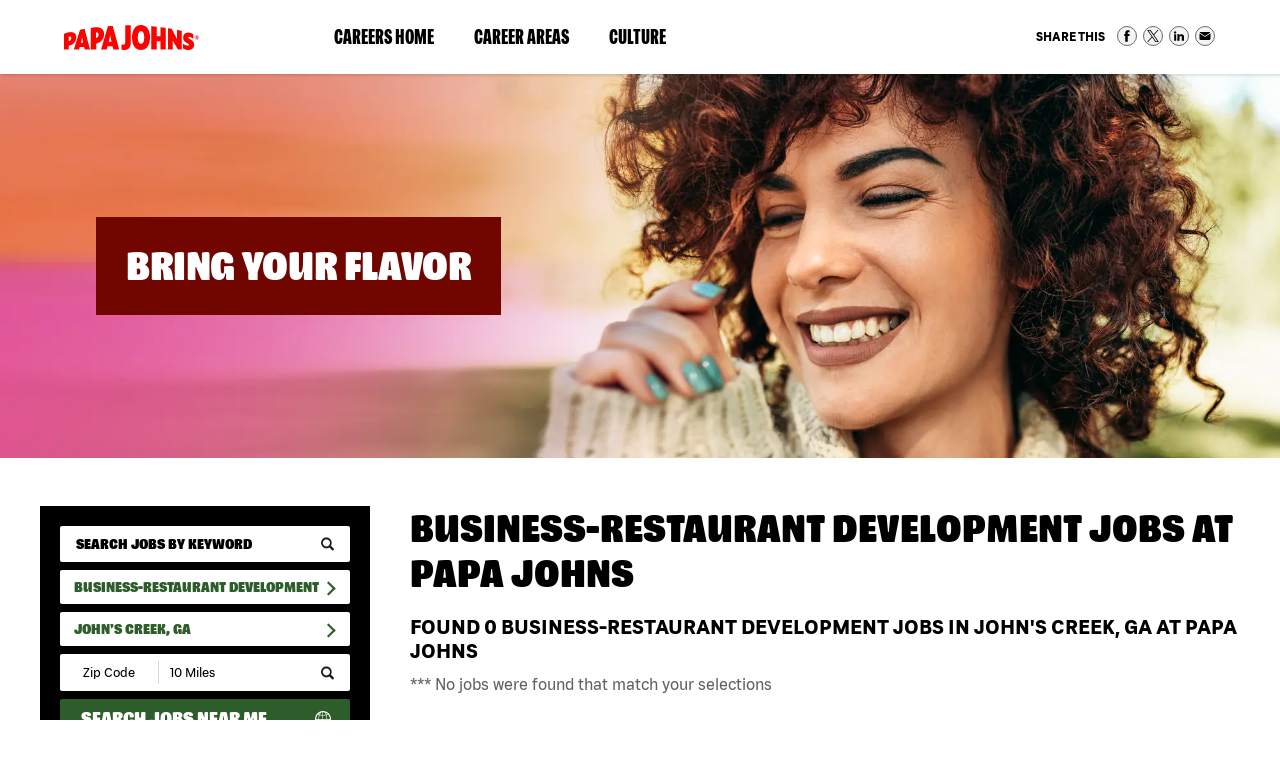

--- FILE ---
content_type: text/html; charset=utf-8
request_url: https://jobs.papajohns.com/jobs/business-restaurant-development/us-ga-johns-creek/
body_size: 26655
content:
<!doctype html>
<html lang="en">
<head>
      
    <meta id="testViewport" name="viewport" content="width=device-width, initial-scale=1">
    <meta name="apple-mobile-web-app-capable" content="yes"/>
    <meta charset="utf-8">
    <meta http-equiv="X-UA-Compatible" content="IE=edge">
    
    
<title>Business-Restaurant Development Jobs in John&#x27;s Creek, GA | Papa Johns Careers</title>
<meta name="description" content="Papa Johns in John's Creek, GA is hiring enthusiastic and friendly team members for Business-Restaurant Development Jobs. Apply online today."/>
<link rel="canonical" href="https://jobs.papajohns.com/jobs/business-restaurant-development/us-ga-johns-creek/" />


	<meta name="keywords" content="Papa Johns, jobs, careers, search, locations, events, talent network" />
	
    <meta http-equiv="Content-Type" content="text/html; charset=UTF-8">

    <!-- Google
    <meta itemprop="name" content="Papa Johns Jobs & Open Positions - Hiring Today! | Papa Johns"> -->
	<meta itemprop="image" content="https://jobs.papajohns.com/static/sites/www/files/images/global/share-this/social-image.jpg">
    <!-- Twitter
    <meta name="twitter:title" content="Papa Johns Jobs & Open Positions - Hiring Today! | Papa Johns"> -->
    <meta name="twitter:card" content="summary">
    <meta name="twitter:image:src" content="https://jobs.papajohns.com/static/sites/www/files/images/global/share-this/social-twitter-image.jpg">
    <!-- Open Graph general (Facebook, Pinterest & Google+)
    <meta property="og:title" content="Papa Johns Jobs & Open Positions - Hiring Today! | Papa Johns"> -->
    <meta property="og:image" content="https://jobs.papajohns.com/static/sites/www/files/images/global/share-this/social-image.jpg">
    <meta property="og:image:secure_url" content="https://jobs.papajohns.com/static/sites/www/files/images/global/share-this/social-image.jpg">
	<meta property="og:type" content="website">
    <!-- Open Graph (LinkedIn) -->
    <meta name="image" property="og:image" content="https://jobs.papajohns.com/static/sites/www/files/images/global/share-this/social-image.jpg">
	
    <link rel="shortcut icon" href="/static/sites/www/files/images/favicon.ico?1698763413">

	<link rel="stylesheet" href="/static/sites/www/files/fonts/font-styles.css?1698763412">
	<link href="/static/sites/www/files/styles/styles.css?1746649286" rel="stylesheet" type="text/css">
	<link href="/static/sites/www/files/styles/responsive.css?1732544573" rel="stylesheet" type="text/css">
	<link rel="stylesheet" href="/static/sites/www/files/styles/active-slides-2.css?1698763411" media="screen" type="text/css"/>

	
    <script src="//ajax.googleapis.com/ajax/libs/jquery/3.4.1/jquery.min.js"></script>
	<script>window.jQuery || document.write('<script src="/static/sites/www/files/js/jquery-3.4.1.min.js?1698763435"><\/script>')</script>
	<script type="text/javascript" src="/static/sites/www/files/js/accordion.js?1698763435"></script>
	
	<!-- Google tag (gtag.js) --> <script async src="https://www.googletagmanager.com/gtag/js?id=G-4M6TCNNHV3"></script> <script> window.dataLayer = window.dataLayer || []; function gtag(){dataLayer.push(arguments);} gtag('js', new Date()); gtag('config', 'G-4M6TCNNHV3'); </script>
	
	<script type="application/ld+json">
    {
    "@context": "http://schema.org",
    "@type": "Organization",
    "url": "https://jobs.papajohns.com/",
    "image": "https://jobs.papajohns.com/static/sites/www/files/images/global/knowledge-graph-logo/logo.png",
    "logo": "https://jobs.papajohns.com/static/sites/www/files/images/global/knowledge-graph-logo/logo.png"
    }
    </script>

    <script src="/static/js/common.js"></script>
    
    
    

</head>

<body class="body-class-job-search">


<div class="skip-to-content">
	<a href="#main-intro">
		Skip to Page Content <span class="sr-only">(will bypass menus and search fields)</span>
	</a>
</div>
<!--------------------------- HEADER -------------------------->

<header>

<div class="header-inside">
		<div class="header-logo">
			<a href="https://www.papajohns.com/" target="_blank" class="logo" alt="Papa Johns Homepage"><span class="sr-only"> (link opens in a new window)</span></a>
		</div>
		
		<div class="nav-right-top">
		<a class="hamburger-title" href="#hamburger-content" aria-controls="#hamburger-content" aria-expanded="false" aria-label="Open Website Navigation (Hamburger Menu)"></a>
			<div class="burger mmmmmm">
				<div class="burger-box">
					<div class="all-the-fixins">
					</div>
				</div>
			</div>
		<nav id="hamburger-content" class="hamburger-content">
			<ul class="nav-top">
				 <li>
				  <a href="/">Careers Home</a>
			  </li
				>
				<li id="careerareasdd">
				
				<!--- Secondary nav level (Career Areas) --->
				
				<a href="#careerareas" aria-controls="#careerareas" aria-expanded="false" target="_blank" class="hamburger-title-2">Career Areas<span class="sr-only"> (link opens in a new window)</span></a>
				<ul id="careerareas" class="hamburger-content-2">
					<li><a href="/pizza-makers.html">Pizza Makers</a></li>
					<li><a href="/delivery-drivers.html">Delivery Drivers</a></li>
					<li><a href="/distribution-centers.html">Distribution Center</a></li>
					<li><a href="https://cdljobs.papajohns.com/?rr_p=192" target="_blank">Transportation &#38; CDL Drivers<span class="sr-only"> (link opens in a new window)</span></a></li>
					<li><a href="/corporate.html">Corporate</a></li>
					<li><a href="/technology.html">Technology</a></li>
				</ul>
				
				<!--- Secondary nav level (Career Areas) end --->
				
				  </li
				>
				<li id="culturedd">
				
				<!--- Secondary nav level (Culture) --->
				
				<a href="#culture" aria-controls="#culture" aria-expanded="false" target="_blank" class="hamburger-title-2">Culture<span class="sr-only"> (link opens in a new window)</span></a>
				<ul id="culture" class="hamburger-content-2">
					<li><a href="/our-culture.html">Our Culture</a></li>
              <li><a href="/diversity-inclusion.html">Diversity, Equity &#38; Inclusion</a></li>
              <li><a href="/community.html">Community</a></li>
              <li><a href="/learning-development.html">Learning &#38; Development</a></li>
			  <li><a href="/military-programs.html">Military Program</a></li>
				</ul>
				
				<!--- Secondary nav level (Culture) end --->
				
				  </li
				>
			  
			</ul>
		  <div class="nav-top-social">
		  <div class="shareThis-holder-main-pg">
       <div class="share-this-icons">
  <div>Share This</div>
  <ul>
    <li>
       <a target="_blank" href="https://www.facebook.com/sharer/sharer.php?u=https://jobs.papajohns.com/jobs/business-restaurant-development/us-ga-johns-creek/" class="share-facebook">Share on Facebook</a>
    </li>
    <li>
      <a target="_blank" href="https://twitter.com/intent/tweet?url=https://jobs.papajohns.com/jobs/business-restaurant-development/us-ga-johns-creek/" class="share-twitter">Share on Twitter</a>
    </li>
    <li>
      <a target="_blank" href="https://www.linkedin.com/sharing/share-offsite/?url=https://jobs.papajohns.com/jobs/business-restaurant-development/us-ga-johns-creek/" class="share-linkedin">Share on LinkedIn</a>
    </li>
    <li><a href="mailto:?body=https://jobs.papajohns.com/jobs/business-restaurant-development/us-ga-johns-creek/&subject=Papa Johns Careers" class="share-email">Share via Email</a></li>
  </ul>
</div>
</div>
		  </div>
        </nav>
		</div>

	</div>
</header>
	
<main>

<!-- ---- BANNER AREA (SUB PAGE) ---- --> 
         <div class="bannerarea searchresultspg">
    <div class="inner">
      <div class="copy">
        <h2>Bring Your Flavor</h2>
      </div>
    </div>
  </div>

<!------------------------  CONTENT --------------------------- -->
<div class="subcontent">

<div id="search-body" class="clearfix">
        <div class="inner">
		
		
		<section class="sub-search">
                <button class="mobile-search-button" href="#search-content" aria-controls="#search-content" aria-expanded="false">Search Jobs</button>

                




<form id="search-form" method="get" action="/jobs/business-restaurant-development/us-ga-johns-creek/">
    
    <ul class="search-content" id="search-content">
        <li>
            <input name="search_term" type="text" id="search_term" placeholder="Search Jobs by Keyword" value="" aria-label="keyword search">
            <input type="submit" class="search-button" id="search_term_btn" value="" aria-label="submit keyword search">
        </li>
        <li>
            <button class="search-accordion-button" href="#category-search" aria-controls="#category-search" aria-expanded="false">
                Business-Restaurant Development
            </button>
            <ul class="search-content2 search-accordion-list" id="category-search">

                
<li class="accordion-link">
    <a class="category-search follow-link accordion-link search_link" href="/jobs/us-ga-johns-creek/">Search All Categories</a>
</li>

	<li class="accordion-link"><a class="category-search follow-link accordion-link search_link" href="/jobs/accounting-finance/us-ga-johns-creek/">Accounting/Finance Jobs</a></li>
	<li class="accordion-link"><a class="category-search follow-link accordion-link search_link" href="/jobs/administrative/us-ga-johns-creek/">Administrative Jobs</a></li>
	<li class="accordion-link"><a class="category-search follow-link accordion-link search_link" href="/jobs/analytics/us-ga-johns-creek/">Analytics Jobs</a></li>
	<li class="accordion-link"><a class="category-search follow-link accordion-link search_link" href="/jobs/business-leadership/us-ga-johns-creek/">Business Leadership Jobs</a></li>
	<li class="accordion-link active"><a class="category-search follow-link accordion-link search_link" href="/jobs/business-restaurant-development/us-ga-johns-creek/">Business-Restaurant Development Jobs</a></li>
	<li class="accordion-link"><a class="category-search follow-link accordion-link search_link" href="/jobs/cdl-driver/us-ga-johns-creek/">CDL Driver Jobs</a></li>
	<li class="accordion-link"><a class="category-search follow-link accordion-link search_link" href="/jobs/customer-service/us-ga-johns-creek/">Customer Service Jobs</a></li>
	<li class="accordion-link"><a class="category-search follow-link accordion-link search_link" href="/jobs/delivery-driver/us-ga-johns-creek/">Delivery Driver Jobs</a></li>
	<li class="accordion-link"><a class="category-search follow-link accordion-link search_link" href="/jobs/distribution/us-ga-johns-creek/">Distribution Jobs</a></li>
	<li class="accordion-link"><a class="category-search follow-link accordion-link search_link" href="/jobs/food-production/us-ga-johns-creek/">Food Production Jobs</a></li>
	<li class="accordion-link"><a class="category-search follow-link accordion-link search_link" href="/jobs/maintenance-facilities/us-ga-johns-creek/">Maintenance/Facilities Jobs</a></li>
	<li class="accordion-link"><a class="category-search follow-link accordion-link search_link" href="/jobs/marketing-communications/us-ga-johns-creek/">Marketing &amp; Communications Jobs</a></li>
	<li class="accordion-link"><a class="category-search follow-link accordion-link search_link" href="/jobs/operations/us-ga-johns-creek/">Operations Jobs</a></li>
	<li class="accordion-link"><a class="category-search follow-link accordion-link search_link" href="/jobs/real-estate/us-ga-johns-creek/">Real Estate Jobs</a></li>
	<li class="accordion-link"><a class="category-search follow-link accordion-link search_link" href="/jobs/research-development/us-ga-johns-creek/">Research &amp; Development Jobs</a></li>
	<li class="accordion-link"><a class="category-search follow-link accordion-link search_link" href="/jobs/restaurant-management/us-ga-johns-creek/">Restaurant Management Jobs</a></li>
	<li class="accordion-link"><a class="category-search follow-link accordion-link search_link" href="/jobs/restaurant-team-member/us-ga-johns-creek/">Restaurant Team Member Jobs</a></li>
	<li class="accordion-link"><a class="category-search follow-link accordion-link search_link" href="/jobs/technology/us-ga-johns-creek/">Technology Jobs</a></li>
	<li class="accordion-link"><a class="category-search follow-link accordion-link search_link" href="/jobs/transportation/us-ga-johns-creek/">Transportation Jobs</a></li>
	



            </ul>
        </li>
        <li>
            <button class="search-accordion-button" href="#location-search" aria-controls="#location-search" aria-expanded="false">
                John&#x27;s Creek, GA
            </button>
            <ul class="search-content2 search-accordion-list" id="location-search">

                

	<li>
	    <a class="location-search" href="/jobs/business-restaurant-development/">Search all Locations</a>
	</li>
	
	
	    <li class="accordion">
	        <a class="accordion-section-title" href="#state-nav-us-al" aria-controls="#state-nav-us-al" aria-expanded="false">Alabama</a>
	        <div id="state-nav-us-al" class="accordion-section-content">
	            <ul>
	                <li>
	                    <a class="location-search" href="/jobs/business-restaurant-development/us-al/">Search all Alabama jobs</a>
	                </li>
	                
						
	                
						
	                    <li>
	                        <a class="location-search" href="/jobs/business-restaurant-development/us-al-alabaster/">Alabaster, AL</a>
	                    </li>
						
	                
						
	                    <li>
	                        <a class="location-search" href="/jobs/business-restaurant-development/us-al-albertville/">Albertville, AL</a>
	                    </li>
						
	                
						
	                    <li>
	                        <a class="location-search" href="/jobs/business-restaurant-development/us-al-anniston/">Anniston, AL</a>
	                    </li>
						
	                
						
	                    <li>
	                        <a class="location-search" href="/jobs/business-restaurant-development/us-al-arab/">Arab, AL</a>
	                    </li>
						
	                
						
	                    <li>
	                        <a class="location-search" href="/jobs/business-restaurant-development/us-al-athens/">Athens, AL</a>
	                    </li>
						
	                
						
	                    <li>
	                        <a class="location-search" href="/jobs/business-restaurant-development/us-al-atmore/">Atmore, AL</a>
	                    </li>
						
	                
						
	                    <li>
	                        <a class="location-search" href="/jobs/business-restaurant-development/us-al-attalla/">Attalla, AL</a>
	                    </li>
						
	                
						
	                    <li>
	                        <a class="location-search" href="/jobs/business-restaurant-development/us-al-auburn/">Auburn, AL</a>
	                    </li>
						
	                
						
	                    <li>
	                        <a class="location-search" href="/jobs/business-restaurant-development/us-al-bessemer/">Bessemer, AL</a>
	                    </li>
						
	                
						
	                    <li>
	                        <a class="location-search" href="/jobs/business-restaurant-development/us-al-birmingham/">Birmingham, AL</a>
	                    </li>
						
	                
						
	                    <li>
	                        <a class="location-search" href="/jobs/business-restaurant-development/us-al-brewton/">Brewton, AL</a>
	                    </li>
						
	                
						
	                    <li>
	                        <a class="location-search" href="/jobs/business-restaurant-development/us-al-centreville/">Centreville, AL</a>
	                    </li>
						
	                
						
	                    <li>
	                        <a class="location-search" href="/jobs/business-restaurant-development/us-al-chelsea/">Chelsea, AL</a>
	                    </li>
						
	                
						
	                    <li>
	                        <a class="location-search" href="/jobs/business-restaurant-development/us-al-clanton/">Clanton, AL</a>
	                    </li>
						
	                
						
	                    <li>
	                        <a class="location-search" href="/jobs/business-restaurant-development/us-al-decatur/">Decatur, AL</a>
	                    </li>
						
	                
						
	                    <li>
	                        <a class="location-search" href="/jobs/business-restaurant-development/us-al-dothan/">Dothan, AL</a>
	                    </li>
						
	                
						
	                    <li>
	                        <a class="location-search" href="/jobs/business-restaurant-development/us-al-east-brewton/">East Brewton, AL</a>
	                    </li>
						
	                
						
	                    <li>
	                        <a class="location-search" href="/jobs/business-restaurant-development/us-al-enterprise/">Enterprise, AL</a>
	                    </li>
						
	                
						
	                    <li>
	                        <a class="location-search" href="/jobs/business-restaurant-development/us-al-florence/">Florence, AL</a>
	                    </li>
						
	                
						
	                    <li>
	                        <a class="location-search" href="/jobs/business-restaurant-development/us-al-forestdale/">Forestdale, AL</a>
	                    </li>
						
	                
						
	                    <li>
	                        <a class="location-search" href="/jobs/business-restaurant-development/us-al-fort-payne/">Fort Payne, AL</a>
	                    </li>
						
	                
						
	                    <li>
	                        <a class="location-search" href="/jobs/business-restaurant-development/us-al-gadsden/">Gadsden, AL</a>
	                    </li>
						
	                
						
	                    <li>
	                        <a class="location-search" href="/jobs/business-restaurant-development/us-al-garden-city/">Garden City, AL</a>
	                    </li>
						
	                
						
	                    <li>
	                        <a class="location-search" href="/jobs/business-restaurant-development/us-al-gardendale/">Gardendale, AL</a>
	                    </li>
						
	                
						
	                    <li>
	                        <a class="location-search" href="/jobs/business-restaurant-development/us-al-greenville/">Greenville, AL</a>
	                    </li>
						
	                
						
	                    <li>
	                        <a class="location-search" href="/jobs/business-restaurant-development/us-al-guntersville/">Guntersville, AL</a>
	                    </li>
						
	                
						
	                    <li>
	                        <a class="location-search" href="/jobs/business-restaurant-development/us-al-hartselle/">Hartselle, AL</a>
	                    </li>
						
	                
						
	                    <li>
	                        <a class="location-search" href="/jobs/business-restaurant-development/us-al-harvest/">Harvest, AL</a>
	                    </li>
						
	                
						
	                    <li>
	                        <a class="location-search" href="/jobs/business-restaurant-development/us-al-hazel-green/">Hazel Green, AL</a>
	                    </li>
						
	                
						
	                    <li>
	                        <a class="location-search" href="/jobs/business-restaurant-development/us-al-huntsville/">Huntsville, AL</a>
	                    </li>
						
	                
						
	                    <li>
	                        <a class="location-search" href="/jobs/business-restaurant-development/us-al-jacksonville/">Jacksonville, AL</a>
	                    </li>
						
	                
						
	                    <li>
	                        <a class="location-search" href="/jobs/business-restaurant-development/us-al-jasper/">Jasper, AL</a>
	                    </li>
						
	                
						
	                    <li>
	                        <a class="location-search" href="/jobs/business-restaurant-development/us-al-leeds/">Leeds, AL</a>
	                    </li>
						
	                
						
	                    <li>
	                        <a class="location-search" href="/jobs/business-restaurant-development/us-al-madison/">Madison, AL</a>
	                    </li>
						
	                
						
	                    <li>
	                        <a class="location-search" href="/jobs/business-restaurant-development/us-al-millbrook/">Millbrook, AL</a>
	                    </li>
						
	                
						
	                    <li>
	                        <a class="location-search" href="/jobs/business-restaurant-development/us-al-monroeville/">Monroeville, AL</a>
	                    </li>
						
	                
						
	                    <li>
	                        <a class="location-search" href="/jobs/business-restaurant-development/us-al-montgomery/">Montgomery, AL</a>
	                    </li>
						
	                
						
	                    <li>
	                        <a class="location-search" href="/jobs/business-restaurant-development/us-al-muscle-shoals/">Muscle Shoals, AL</a>
	                    </li>
						
	                
						
	                    <li>
	                        <a class="location-search" href="/jobs/business-restaurant-development/us-al-northport/">Northport, AL</a>
	                    </li>
						
	                
						
	                    <li>
	                        <a class="location-search" href="/jobs/business-restaurant-development/us-al-oneonta/">Oneonta, AL</a>
	                    </li>
						
	                
						
	                    <li>
	                        <a class="location-search" href="/jobs/business-restaurant-development/us-al-opelika/">Opelika, AL</a>
	                    </li>
						
	                
						
	                    <li>
	                        <a class="location-search" href="/jobs/business-restaurant-development/us-al-opp/">Opp, AL</a>
	                    </li>
						
	                
						
	                    <li>
	                        <a class="location-search" href="/jobs/business-restaurant-development/us-al-oxford/">Oxford, AL</a>
	                    </li>
						
	                
						
	                    <li>
	                        <a class="location-search" href="/jobs/business-restaurant-development/us-al-pelham/">Pelham, AL</a>
	                    </li>
						
	                
						
	                    <li>
	                        <a class="location-search" href="/jobs/business-restaurant-development/us-al-pell-city/">Pell City, AL</a>
	                    </li>
						
	                
						
	                    <li>
	                        <a class="location-search" href="/jobs/business-restaurant-development/us-al-phenix-city/">Phenix City, AL</a>
	                    </li>
						
	                
						
	                    <li>
	                        <a class="location-search" href="/jobs/business-restaurant-development/us-al-pike-road/">Pike Road, AL</a>
	                    </li>
						
	                
						
	                    <li>
	                        <a class="location-search" href="/jobs/business-restaurant-development/us-al-prattville/">Prattville, AL</a>
	                    </li>
						
	                
						
	                    <li>
	                        <a class="location-search" href="/jobs/business-restaurant-development/us-al-russellville/">Russellville, AL</a>
	                    </li>
						
	                
						
	                    <li>
	                        <a class="location-search" href="/jobs/business-restaurant-development/us-al-scottsboro/">Scottsboro, AL</a>
	                    </li>
						
	                
						
	                    <li>
	                        <a class="location-search" href="/jobs/business-restaurant-development/us-al-selma/">Selma, AL</a>
	                    </li>
						
	                
						
	                    <li>
	                        <a class="location-search" href="/jobs/business-restaurant-development/us-al-trussville/">Trussville, AL</a>
	                    </li>
						
	                
						
	                    <li>
	                        <a class="location-search" href="/jobs/business-restaurant-development/us-al-tuscaloosa/">Tuscaloosa, AL</a>
	                    </li>
						
	                
						
	                    <li>
	                        <a class="location-search" href="/jobs/business-restaurant-development/us-al-valley/">Valley, AL</a>
	                    </li>
						
	                
						
	                    <li>
	                        <a class="location-search" href="/jobs/business-restaurant-development/us-al-vestavia-hills/">Vestavia Hills, AL</a>
	                    </li>
						
	                
						
	                    <li>
	                        <a class="location-search" href="/jobs/business-restaurant-development/us-al-warrior/">Warrior, AL</a>
	                    </li>
						
	                
						
	                    <li>
	                        <a class="location-search" href="/jobs/business-restaurant-development/us-al-wetumpka/">Wetumpka, AL</a>
	                    </li>
						
	                
	            </ul>
	        </div>
	    </li>
	
	    <li class="accordion">
	        <a class="accordion-section-title" href="#state-nav-us-ak" aria-controls="#state-nav-us-ak" aria-expanded="false">Alaska</a>
	        <div id="state-nav-us-ak" class="accordion-section-content">
	            <ul>
	                <li>
	                    <a class="location-search" href="/jobs/business-restaurant-development/us-ak/">Search all Alaska jobs</a>
	                </li>
	                
						
	                
						
	                    <li>
	                        <a class="location-search" href="/jobs/business-restaurant-development/us-ak-anchorage/">Anchorage, AK</a>
	                    </li>
						
	                
						
	                    <li>
	                        <a class="location-search" href="/jobs/business-restaurant-development/us-ak-eielson-air-force-base/">Eielson Air Force Base, AK</a>
	                    </li>
						
	                
						
	                    <li>
	                        <a class="location-search" href="/jobs/business-restaurant-development/us-ak-fairbanks/">Fairbanks, AK</a>
	                    </li>
						
	                
						
	                    <li>
	                        <a class="location-search" href="/jobs/business-restaurant-development/us-ak-fort-wainwright/">Fort Wainwright, AK</a>
	                    </li>
						
	                
						
	                    <li>
	                        <a class="location-search" href="/jobs/business-restaurant-development/us-ak-juneau/">Juneau, AK</a>
	                    </li>
						
	                
						
	                    <li>
	                        <a class="location-search" href="/jobs/business-restaurant-development/us-ak-soldotna/">Soldotna, AK</a>
	                    </li>
						
	                
						
	                    <li>
	                        <a class="location-search" href="/jobs/business-restaurant-development/us-ak-wasilla/">Wasilla, AK</a>
	                    </li>
						
	                
	            </ul>
	        </div>
	    </li>
	
	    <li class="accordion">
	        <a class="accordion-section-title" href="#state-nav-us-az" aria-controls="#state-nav-us-az" aria-expanded="false">Arizona</a>
	        <div id="state-nav-us-az" class="accordion-section-content">
	            <ul>
	                <li>
	                    <a class="location-search" href="/jobs/business-restaurant-development/us-az/">Search all Arizona jobs</a>
	                </li>
	                
						
	                
						
	                    <li>
	                        <a class="location-search" href="/jobs/business-restaurant-development/us-az-apache-junction/">Apache Junction, AZ</a>
	                    </li>
						
	                
						
	                    <li>
	                        <a class="location-search" href="/jobs/business-restaurant-development/us-az-buckeye/">Buckeye, AZ</a>
	                    </li>
						
	                
						
	                    <li>
	                        <a class="location-search" href="/jobs/business-restaurant-development/us-az-cave-creek/">Cave Creek, AZ</a>
	                    </li>
						
	                
						
	                    <li>
	                        <a class="location-search" href="/jobs/business-restaurant-development/us-az-chandler/">Chandler, AZ</a>
	                    </li>
						
	                
						
	                    <li>
	                        <a class="location-search" href="/jobs/business-restaurant-development/us-az-gilbert/">Gilbert, AZ</a>
	                    </li>
						
	                
						
	                    <li>
	                        <a class="location-search" href="/jobs/business-restaurant-development/us-az-glendale/">Glendale, AZ</a>
	                    </li>
						
	                
						
	                    <li>
	                        <a class="location-search" href="/jobs/business-restaurant-development/us-az-goodyear/">Goodyear, AZ</a>
	                    </li>
						
	                
						
	                    <li>
	                        <a class="location-search" href="/jobs/business-restaurant-development/us-az-lake-havasu-city/">Lake Havasu City, AZ</a>
	                    </li>
						
	                
						
	                    <li>
	                        <a class="location-search" href="/jobs/business-restaurant-development/us-az-maricopa/">Maricopa, AZ</a>
	                    </li>
						
	                
						
	                    <li>
	                        <a class="location-search" href="/jobs/business-restaurant-development/us-az-mesa/">Mesa, AZ</a>
	                    </li>
						
	                
						
	                    <li>
	                        <a class="location-search" href="/jobs/business-restaurant-development/us-az-oro-valley/">Oro Valley, AZ</a>
	                    </li>
						
	                
						
	                    <li>
	                        <a class="location-search" href="/jobs/business-restaurant-development/us-az-peoria/">Peoria, AZ</a>
	                    </li>
						
	                
						
	                    <li>
	                        <a class="location-search" href="/jobs/business-restaurant-development/us-az-phoenix/">Phoenix, AZ</a>
	                    </li>
						
	                
						
	                    <li>
	                        <a class="location-search" href="/jobs/business-restaurant-development/us-az-pinetop-lakeside/">Pinetop-Lakeside, AZ</a>
	                    </li>
						
	                
						
	                    <li>
	                        <a class="location-search" href="/jobs/business-restaurant-development/us-az-queen-creek/">Queen Creek, AZ</a>
	                    </li>
						
	                
						
	                    <li>
	                        <a class="location-search" href="/jobs/business-restaurant-development/us-az-san-tan-valley/">San Tan Valley, AZ</a>
	                    </li>
						
	                
						
	                    <li>
	                        <a class="location-search" href="/jobs/business-restaurant-development/us-az-scottsdale/">Scottsdale, AZ</a>
	                    </li>
						
	                
						
	                    <li>
	                        <a class="location-search" href="/jobs/business-restaurant-development/us-az-tucson/">Tucson, AZ</a>
	                    </li>
						
	                
						
	                    <li>
	                        <a class="location-search" href="/jobs/business-restaurant-development/us-az-yuma/">Yuma, AZ</a>
	                    </li>
						
	                
	            </ul>
	        </div>
	    </li>
	
	    <li class="accordion">
	        <a class="accordion-section-title" href="#state-nav-us-ar" aria-controls="#state-nav-us-ar" aria-expanded="false">Arkansas</a>
	        <div id="state-nav-us-ar" class="accordion-section-content">
	            <ul>
	                <li>
	                    <a class="location-search" href="/jobs/business-restaurant-development/us-ar/">Search all Arkansas jobs</a>
	                </li>
	                
						
	                
						
	                    <li>
	                        <a class="location-search" href="/jobs/business-restaurant-development/us-ar-conway/">Conway, AR</a>
	                    </li>
						
	                
	            </ul>
	        </div>
	    </li>
	
	    <li class="accordion">
	        <a class="accordion-section-title" href="#state-nav-us-ca" aria-controls="#state-nav-us-ca" aria-expanded="false">California</a>
	        <div id="state-nav-us-ca" class="accordion-section-content">
	            <ul>
	                <li>
	                    <a class="location-search" href="/jobs/business-restaurant-development/us-ca/">Search all California jobs</a>
	                </li>
	                
						
	                
						
	                    <li>
	                        <a class="location-search" href="/jobs/business-restaurant-development/us-ca-apple-valley/">Apple Valley, CA</a>
	                    </li>
						
	                
						
	                    <li>
	                        <a class="location-search" href="/jobs/business-restaurant-development/us-ca-arcadia/">Arcadia, CA</a>
	                    </li>
						
	                
						
	                    <li>
	                        <a class="location-search" href="/jobs/business-restaurant-development/us-ca-bakersfield/">Bakersfield, CA</a>
	                    </li>
						
	                
						
	                    <li>
	                        <a class="location-search" href="/jobs/business-restaurant-development/us-ca-baldwin-park/">Baldwin Park, CA</a>
	                    </li>
						
	                
						
	                    <li>
	                        <a class="location-search" href="/jobs/business-restaurant-development/us-ca-banning/">Banning, CA</a>
	                    </li>
						
	                
						
	                    <li>
	                        <a class="location-search" href="/jobs/business-restaurant-development/us-ca-carson/">Carson, CA</a>
	                    </li>
						
	                
						
	                    <li>
	                        <a class="location-search" href="/jobs/business-restaurant-development/us-ca-chula-vista/">Chula Vista, CA</a>
	                    </li>
						
	                
						
	                    <li>
	                        <a class="location-search" href="/jobs/business-restaurant-development/us-ca-colton/">Colton, CA</a>
	                    </li>
						
	                
						
	                    <li>
	                        <a class="location-search" href="/jobs/business-restaurant-development/us-ca-concord/">Concord, CA</a>
	                    </li>
						
	                
						
	                    <li>
	                        <a class="location-search" href="/jobs/business-restaurant-development/us-ca-el-cajon/">El Cajon, CA</a>
	                    </li>
						
	                
						
	                    <li>
	                        <a class="location-search" href="/jobs/business-restaurant-development/us-ca-el-centro/">El Centro, CA</a>
	                    </li>
						
	                
						
	                    <li>
	                        <a class="location-search" href="/jobs/business-restaurant-development/us-ca-escondido/">Escondido, CA</a>
	                    </li>
						
	                
						
	                    <li>
	                        <a class="location-search" href="/jobs/business-restaurant-development/us-ca-fontana/">Fontana, CA</a>
	                    </li>
						
	                
						
	                    <li>
	                        <a class="location-search" href="/jobs/business-restaurant-development/us-ca-fullerton/">Fullerton, CA</a>
	                    </li>
						
	                
						
	                    <li>
	                        <a class="location-search" href="/jobs/business-restaurant-development/us-ca-hemet/">Hemet, CA</a>
	                    </li>
						
	                
						
	                    <li>
	                        <a class="location-search" href="/jobs/business-restaurant-development/us-ca-hesperia/">Hesperia, CA</a>
	                    </li>
						
	                
						
	                    <li>
	                        <a class="location-search" href="/jobs/business-restaurant-development/us-ca-highland/">Highland, CA</a>
	                    </li>
						
	                
						
	                    <li>
	                        <a class="location-search" href="/jobs/business-restaurant-development/us-ca-lake-elsinore/">Lake Elsinore, CA</a>
	                    </li>
						
	                
						
	                    <li>
	                        <a class="location-search" href="/jobs/business-restaurant-development/us-ca-lake-forrest/">Lake Forrest, CA</a>
	                    </li>
						
	                
						
	                    <li>
	                        <a class="location-search" href="/jobs/business-restaurant-development/us-ca-la-mirada/">La Mirada, CA</a>
	                    </li>
						
	                
						
	                    <li>
	                        <a class="location-search" href="/jobs/business-restaurant-development/us-ca-lancaster/">Lancaster, CA</a>
	                    </li>
						
	                
						
	                    <li>
	                        <a class="location-search" href="/jobs/business-restaurant-development/us-ca-loma-linda/">Loma Linda, CA</a>
	                    </li>
						
	                
						
	                    <li>
	                        <a class="location-search" href="/jobs/business-restaurant-development/us-ca-los-angeles/">Los Angeles, CA</a>
	                    </li>
						
	                
						
	                    <li>
	                        <a class="location-search" href="/jobs/business-restaurant-development/us-ca-menifee/">Menifee, CA</a>
	                    </li>
						
	                
						
	                    <li>
	                        <a class="location-search" href="/jobs/business-restaurant-development/us-ca-moreno-valley/">Moreno Valley, CA</a>
	                    </li>
						
	                
						
	                    <li>
	                        <a class="location-search" href="/jobs/business-restaurant-development/us-ca-murrieta/">Murrieta, CA</a>
	                    </li>
						
	                
						
	                    <li>
	                        <a class="location-search" href="/jobs/business-restaurant-development/us-ca-national-city/">National City, CA</a>
	                    </li>
						
	                
						
	                    <li>
	                        <a class="location-search" href="/jobs/business-restaurant-development/us-ca-oceanside/">Oceanside, CA</a>
	                    </li>
						
	                
						
	                    <li>
	                        <a class="location-search" href="/jobs/business-restaurant-development/us-ca-ontario/">Ontario, CA</a>
	                    </li>
						
	                
						
	                    <li>
	                        <a class="location-search" href="/jobs/business-restaurant-development/us-ca-perris/">Perris, CA</a>
	                    </li>
						
	                
						
	                    <li>
	                        <a class="location-search" href="/jobs/business-restaurant-development/us-ca-quartz-hill/">Quartz Hill, CA</a>
	                    </li>
						
	                
						
	                    <li>
	                        <a class="location-search" href="/jobs/business-restaurant-development/us-ca-rancho-cucamonga/">Rancho Cucamonga, CA</a>
	                    </li>
						
	                
						
	                    <li>
	                        <a class="location-search" href="/jobs/business-restaurant-development/us-ca-rancho-palos-verdes/">Rancho Palos Verdes, CA</a>
	                    </li>
						
	                
						
	                    <li>
	                        <a class="location-search" href="/jobs/business-restaurant-development/us-ca-redlands/">Redlands, CA</a>
	                    </li>
						
	                
						
	                    <li>
	                        <a class="location-search" href="/jobs/business-restaurant-development/us-ca-redondo-beach/">Redondo Beach, CA</a>
	                    </li>
						
	                
						
	                    <li>
	                        <a class="location-search" href="/jobs/business-restaurant-development/us-ca-ridgecrest/">Ridgecrest, CA</a>
	                    </li>
						
	                
						
	                    <li>
	                        <a class="location-search" href="/jobs/business-restaurant-development/us-ca-riverside/">Riverside, CA</a>
	                    </li>
						
	                
						
	                    <li>
	                        <a class="location-search" href="/jobs/business-restaurant-development/us-ca-sacramento/">Sacramento, CA</a>
	                    </li>
						
	                
						
	                    <li>
	                        <a class="location-search" href="/jobs/business-restaurant-development/us-ca-san-bernardino/">San Bernardino, CA</a>
	                    </li>
						
	                
						
	                    <li>
	                        <a class="location-search" href="/jobs/business-restaurant-development/us-ca-san-diego/">San Diego, CA</a>
	                    </li>
						
	                
						
	                    <li>
	                        <a class="location-search" href="/jobs/business-restaurant-development/us-ca-san-jose/">San Jose, CA</a>
	                    </li>
						
	                
						
	                    <li>
	                        <a class="location-search" href="/jobs/business-restaurant-development/us-ca-san-marcos/">San Marcos, CA</a>
	                    </li>
						
	                
						
	                    <li>
	                        <a class="location-search" href="/jobs/business-restaurant-development/us-ca-santa-clarita/">Santa Clarita, CA</a>
	                    </li>
						
	                
						
	                    <li>
	                        <a class="location-search" href="/jobs/business-restaurant-development/us-ca-stockton/">Stockton, CA</a>
	                    </li>
						
	                
						
	                    <li>
	                        <a class="location-search" href="/jobs/business-restaurant-development/us-ca-temecula/">Temecula, CA</a>
	                    </li>
						
	                
						
	                    <li>
	                        <a class="location-search" href="/jobs/business-restaurant-development/us-ca-twentynine-palms/"> Twentynine Palms, CA</a>
	                    </li>
						
	                
						
	                    <li>
	                        <a class="location-search" href="/jobs/business-restaurant-development/us-ca-victorville/">Victorville, CA</a>
	                    </li>
						
	                
						
	                    <li>
	                        <a class="location-search" href="/jobs/business-restaurant-development/us-ca-walnut/">Walnut, CA</a>
	                    </li>
						
	                
						
	                    <li>
	                        <a class="location-search" href="/jobs/business-restaurant-development/us-ca-walnut-creek/">Walnut Creek, CA</a>
	                    </li>
						
	                
						
	                    <li>
	                        <a class="location-search" href="/jobs/business-restaurant-development/us-ca-west-covina/">West Covina, CA</a>
	                    </li>
						
	                
						
	                    <li>
	                        <a class="location-search" href="/jobs/business-restaurant-development/us-ca-yucaipa/">Yucaipa, CA</a>
	                    </li>
						
	                
						
	                    <li>
	                        <a class="location-search" href="/jobs/business-restaurant-development/us-ca-yucca-valley/">Yucca Valley, CA</a>
	                    </li>
						
	                
	            </ul>
	        </div>
	    </li>
	
	    <li class="accordion">
	        <a class="accordion-section-title" href="#state-nav-us-co" aria-controls="#state-nav-us-co" aria-expanded="false">Colorado</a>
	        <div id="state-nav-us-co" class="accordion-section-content">
	            <ul>
	                <li>
	                    <a class="location-search" href="/jobs/business-restaurant-development/us-co/">Search all Colorado jobs</a>
	                </li>
	                
						
	                
						
	                    <li>
	                        <a class="location-search" href="/jobs/business-restaurant-development/us-co-aurora/">Aurora, CO</a>
	                    </li>
						
	                
						
	                    <li>
	                        <a class="location-search" href="/jobs/business-restaurant-development/us-co-castle-rock/">Castle Rock, CO</a>
	                    </li>
						
	                
						
	                    <li>
	                        <a class="location-search" href="/jobs/business-restaurant-development/us-co-colorado-springs/">Colorado Springs, CO</a>
	                    </li>
						
	                
						
	                    <li>
	                        <a class="location-search" href="/jobs/business-restaurant-development/us-co-fort-carson/">Fort Carson, CO</a>
	                    </li>
						
	                
						
	                    <li>
	                        <a class="location-search" href="/jobs/business-restaurant-development/us-co-fort-collins/">Fort Collins, CO</a>
	                    </li>
						
	                
						
	                    <li>
	                        <a class="location-search" href="/jobs/business-restaurant-development/us-co-fountain/">Fountain, CO</a>
	                    </li>
						
	                
						
	                    <li>
	                        <a class="location-search" href="/jobs/business-restaurant-development/us-co-greeley/">Greeley, CO</a>
	                    </li>
						
	                
						
	                    <li>
	                        <a class="location-search" href="/jobs/business-restaurant-development/us-co-longmont/">Longmont, CO</a>
	                    </li>
						
	                
						
	                    <li>
	                        <a class="location-search" href="/jobs/business-restaurant-development/us-co-loveland/">Loveland, CO</a>
	                    </li>
						
	                
						
	                    <li>
	                        <a class="location-search" href="/jobs/business-restaurant-development/us-co-monument/">Monument, CO</a>
	                    </li>
						
	                
						
	                    <li>
	                        <a class="location-search" href="/jobs/business-restaurant-development/us-co-pueblo/">Pueblo, CO</a>
	                    </li>
						
	                
	            </ul>
	        </div>
	    </li>
	
	    <li class="accordion">
	        <a class="accordion-section-title" href="#state-nav-us-de" aria-controls="#state-nav-us-de" aria-expanded="false">Delaware</a>
	        <div id="state-nav-us-de" class="accordion-section-content">
	            <ul>
	                <li>
	                    <a class="location-search" href="/jobs/business-restaurant-development/us-de/">Search all Delaware jobs</a>
	                </li>
	                
						
	                
						
	                    <li>
	                        <a class="location-search" href="/jobs/business-restaurant-development/us-de-bear/">Bear, DE</a>
	                    </li>
						
	                
						
	                    <li>
	                        <a class="location-search" href="/jobs/business-restaurant-development/us-de-hockessin/">Hockessin, DE</a>
	                    </li>
						
	                
						
	                    <li>
	                        <a class="location-search" href="/jobs/business-restaurant-development/us-de-newark/">Newark, DE</a>
	                    </li>
						
	                
						
	                    <li>
	                        <a class="location-search" href="/jobs/business-restaurant-development/us-de-new-castle/">New Castle, DE</a>
	                    </li>
						
	                
						
	                    <li>
	                        <a class="location-search" href="/jobs/business-restaurant-development/us-de-ocean-view/">Ocean View, DE</a>
	                    </li>
						
	                
						
	                    <li>
	                        <a class="location-search" href="/jobs/business-restaurant-development/us-de-wilmington/">Wilmington, DE</a>
	                    </li>
						
	                
	            </ul>
	        </div>
	    </li>
	
	    <li class="accordion">
	        <a class="accordion-section-title" href="#state-nav-us-dc" aria-controls="#state-nav-us-dc" aria-expanded="false">District Of Columbia</a>
	        <div id="state-nav-us-dc" class="accordion-section-content">
	            <ul>
	                <li>
	                    <a class="location-search" href="/jobs/business-restaurant-development/us-dc/">Search all District Of Columbia jobs</a>
	                </li>
	                
						
	                
						
	                    <li>
	                        <a class="location-search" href="/jobs/business-restaurant-development/us-dc-washington/">Washington, DC</a>
	                    </li>
						
	                
	            </ul>
	        </div>
	    </li>
	
	    <li class="accordion">
	        <a class="accordion-section-title" href="#state-nav-us-fl" aria-controls="#state-nav-us-fl" aria-expanded="false">Florida</a>
	        <div id="state-nav-us-fl" class="accordion-section-content">
	            <ul>
	                <li>
	                    <a class="location-search" href="/jobs/business-restaurant-development/us-fl/">Search all Florida jobs</a>
	                </li>
	                
						
	                
						
	                    <li>
	                        <a class="location-search" href="/jobs/business-restaurant-development/us-fl-altamonte-springs/">Altamonte Springs, FL</a>
	                    </li>
						
	                
						
	                    <li>
	                        <a class="location-search" href="/jobs/business-restaurant-development/us-fl-apollo-beach/">Apollo Beach, FL</a>
	                    </li>
						
	                
						
	                    <li>
	                        <a class="location-search" href="/jobs/business-restaurant-development/us-fl-apopka/">Apopka, FL</a>
	                    </li>
						
	                
						
	                    <li>
	                        <a class="location-search" href="/jobs/business-restaurant-development/us-fl-atlantic-beach/">Atlantic Beach, FL</a>
	                    </li>
						
	                
						
	                    <li>
	                        <a class="location-search" href="/jobs/business-restaurant-development/us-fl-auburndale/">Auburndale, FL</a>
	                    </li>
						
	                
						
	                    <li>
	                        <a class="location-search" href="/jobs/business-restaurant-development/us-fl-belle-glade/">Belle Glade, FL</a>
	                    </li>
						
	                
						
	                    <li>
	                        <a class="location-search" href="/jobs/business-restaurant-development/us-fl-beverly-hills/">Beverly Hills, FL</a>
	                    </li>
						
	                
						
	                    <li>
	                        <a class="location-search" href="/jobs/business-restaurant-development/us-fl-boca-raton/">Boca Raton, FL</a>
	                    </li>
						
	                
						
	                    <li>
	                        <a class="location-search" href="/jobs/business-restaurant-development/us-fl-bonita-springs/">Bonita Springs, FL</a>
	                    </li>
						
	                
						
	                    <li>
	                        <a class="location-search" href="/jobs/business-restaurant-development/us-fl-boynton-beach/">Boynton Beach, FL</a>
	                    </li>
						
	                
						
	                    <li>
	                        <a class="location-search" href="/jobs/business-restaurant-development/us-fl-bradenton/">Bradenton, FL</a>
	                    </li>
						
	                
						
	                    <li>
	                        <a class="location-search" href="/jobs/business-restaurant-development/us-fl-brandon/">Brandon, FL</a>
	                    </li>
						
	                
						
	                    <li>
	                        <a class="location-search" href="/jobs/business-restaurant-development/us-fl-brooksville/">Brooksville, FL</a>
	                    </li>
						
	                
						
	                    <li>
	                        <a class="location-search" href="/jobs/business-restaurant-development/us-fl-callaway/">Callaway, FL</a>
	                    </li>
						
	                
						
	                    <li>
	                        <a class="location-search" href="/jobs/business-restaurant-development/us-fl-cape-coral/">Cape Coral, FL</a>
	                    </li>
						
	                
						
	                    <li>
	                        <a class="location-search" href="/jobs/business-restaurant-development/us-fl-carol-city/">Carol City, FL</a>
	                    </li>
						
	                
						
	                    <li>
	                        <a class="location-search" href="/jobs/business-restaurant-development/us-fl-clearwater/">Clearwater, FL</a>
	                    </li>
						
	                
						
	                    <li>
	                        <a class="location-search" href="/jobs/business-restaurant-development/us-fl-clermont/">Clermont, FL</a>
	                    </li>
						
	                
						
	                    <li>
	                        <a class="location-search" href="/jobs/business-restaurant-development/us-fl-cocoa/">Cocoa, FL</a>
	                    </li>
						
	                
						
	                    <li>
	                        <a class="location-search" href="/jobs/business-restaurant-development/us-fl-coral-gables/">Coral Gables, FL</a>
	                    </li>
						
	                
						
	                    <li>
	                        <a class="location-search" href="/jobs/business-restaurant-development/us-fl-coral-springs/">Coral Springs, FL</a>
	                    </li>
						
	                
						
	                    <li>
	                        <a class="location-search" href="/jobs/business-restaurant-development/us-fl-crawfordville/">Crawfordville, FL</a>
	                    </li>
						
	                
						
	                    <li>
	                        <a class="location-search" href="/jobs/business-restaurant-development/us-fl-crestview/">Crestview, FL</a>
	                    </li>
						
	                
						
	                    <li>
	                        <a class="location-search" href="/jobs/business-restaurant-development/us-fl-dade-city/">Dade City, FL</a>
	                    </li>
						
	                
						
	                    <li>
	                        <a class="location-search" href="/jobs/business-restaurant-development/us-fl-davenport/">Davenport, FL</a>
	                    </li>
						
	                
						
	                    <li>
	                        <a class="location-search" href="/jobs/business-restaurant-development/us-fl-daytona-beach/">Daytona Beach, FL</a>
	                    </li>
						
	                
						
	                    <li>
	                        <a class="location-search" href="/jobs/business-restaurant-development/us-fl-deerfield-beach/">Deerfield Beach, FL</a>
	                    </li>
						
	                
						
	                    <li>
	                        <a class="location-search" href="/jobs/business-restaurant-development/us-fl-deland/">DeLand, FL</a>
	                    </li>
						
	                
						
	                    <li>
	                        <a class="location-search" href="/jobs/business-restaurant-development/us-fl-delray-beach/">Delray Beach, FL</a>
	                    </li>
						
	                
						
	                    <li>
	                        <a class="location-search" href="/jobs/business-restaurant-development/us-fl-deltona/">Deltona, FL</a>
	                    </li>
						
	                
						
	                    <li>
	                        <a class="location-search" href="/jobs/business-restaurant-development/us-fl-destin/">Destin, FL</a>
	                    </li>
						
	                
						
	                    <li>
	                        <a class="location-search" href="/jobs/business-restaurant-development/us-fl-doral/">Doral, FL</a>
	                    </li>
						
	                
						
	                    <li>
	                        <a class="location-search" href="/jobs/business-restaurant-development/us-fl-dunedin/">Dunedin, FL</a>
	                    </li>
						
	                
						
	                    <li>
	                        <a class="location-search" href="/jobs/business-restaurant-development/us-fl-fleming-island/">Fleming Island, FL</a>
	                    </li>
						
	                
						
	                    <li>
	                        <a class="location-search" href="/jobs/business-restaurant-development/us-fl-fort-lauderdale/">Fort Lauderdale, FL</a>
	                    </li>
						
	                
						
	                    <li>
	                        <a class="location-search" href="/jobs/business-restaurant-development/us-fl-fort-meade/">Fort Meade, FL</a>
	                    </li>
						
	                
						
	                    <li>
	                        <a class="location-search" href="/jobs/business-restaurant-development/us-fl-fort-myers/">Fort Myers, FL</a>
	                    </li>
						
	                
						
	                    <li>
	                        <a class="location-search" href="/jobs/business-restaurant-development/us-fl-fort-pierce/">Fort Pierce, FL</a>
	                    </li>
						
	                
						
	                    <li>
	                        <a class="location-search" href="/jobs/business-restaurant-development/us-fl-fort-walton-beach/">Fort Walton Beach, FL</a>
	                    </li>
						
	                
						
	                    <li>
	                        <a class="location-search" href="/jobs/business-restaurant-development/us-fl-fruit-cove/">Fruit Cove, FL</a>
	                    </li>
						
	                
						
	                    <li>
	                        <a class="location-search" href="/jobs/business-restaurant-development/us-fl-ft-lauderdale/">Ft. Lauderdale, FL</a>
	                    </li>
						
	                
						
	                    <li>
	                        <a class="location-search" href="/jobs/business-restaurant-development/us-fl-gainesville/">Gainesville, FL</a>
	                    </li>
						
	                
						
	                    <li>
	                        <a class="location-search" href="/jobs/business-restaurant-development/us-fl-greenacres/">Greenacres, FL</a>
	                    </li>
						
	                
						
	                    <li>
	                        <a class="location-search" href="/jobs/business-restaurant-development/us-fl-green-cove-springs/">Green Cove Springs, FL</a>
	                    </li>
						
	                
						
	                    <li>
	                        <a class="location-search" href="/jobs/business-restaurant-development/us-fl-gulf-breeze/">Gulf Breeze, FL</a>
	                    </li>
						
	                
						
	                    <li>
	                        <a class="location-search" href="/jobs/business-restaurant-development/us-fl-haines-city/">Haines City, FL</a>
	                    </li>
						
	                
						
	                    <li>
	                        <a class="location-search" href="/jobs/business-restaurant-development/us-fl-hialeah/">Hialeah, FL</a>
	                    </li>
						
	                
						
	                    <li>
	                        <a class="location-search" href="/jobs/business-restaurant-development/us-fl-holly-hill/">Holly Hill, FL</a>
	                    </li>
						
	                
						
	                    <li>
	                        <a class="location-search" href="/jobs/business-restaurant-development/us-fl-hollywood/">Hollywood, FL</a>
	                    </li>
						
	                
						
	                    <li>
	                        <a class="location-search" href="/jobs/business-restaurant-development/us-fl-homestead/">Homestead, FL</a>
	                    </li>
						
	                
						
	                    <li>
	                        <a class="location-search" href="/jobs/business-restaurant-development/us-fl-homosassa/">Homosassa, FL</a>
	                    </li>
						
	                
						
	                    <li>
	                        <a class="location-search" href="/jobs/business-restaurant-development/us-fl-hudson/">Hudson, FL</a>
	                    </li>
						
	                
						
	                    <li>
	                        <a class="location-search" href="/jobs/business-restaurant-development/us-fl-immokalee/">Immokalee, FL</a>
	                    </li>
						
	                
						
	                    <li>
	                        <a class="location-search" href="/jobs/business-restaurant-development/us-fl-inverness/">Inverness, FL</a>
	                    </li>
						
	                
						
	                    <li>
	                        <a class="location-search" href="/jobs/business-restaurant-development/us-fl-jacksonville/">Jacksonville, FL</a>
	                    </li>
						
	                
						
	                    <li>
	                        <a class="location-search" href="/jobs/business-restaurant-development/us-fl-jensen-beach/">Jensen Beach, FL</a>
	                    </li>
						
	                
						
	                    <li>
	                        <a class="location-search" href="/jobs/business-restaurant-development/us-fl-jupiter/">Jupiter, FL</a>
	                    </li>
						
	                
						
	                    <li>
	                        <a class="location-search" href="/jobs/business-restaurant-development/us-fl-key-west/">Key West, FL</a>
	                    </li>
						
	                
						
	                    <li>
	                        <a class="location-search" href="/jobs/business-restaurant-development/us-fl-kissimmee/">Kissimmee, FL</a>
	                    </li>
						
	                
						
	                    <li>
	                        <a class="location-search" href="/jobs/business-restaurant-development/us-fl-labelle/">LaBelle, FL</a>
	                    </li>
						
	                
						
	                    <li>
	                        <a class="location-search" href="/jobs/business-restaurant-development/us-fl-lady-lake/">Lady Lake, FL</a>
	                    </li>
						
	                
						
	                    <li>
	                        <a class="location-search" href="/jobs/business-restaurant-development/us-fl-lake-city/">Lake City, FL</a>
	                    </li>
						
	                
						
	                    <li>
	                        <a class="location-search" href="/jobs/business-restaurant-development/us-fl-lakeland/">Lakeland, FL</a>
	                    </li>
						
	                
						
	                    <li>
	                        <a class="location-search" href="/jobs/business-restaurant-development/us-fl-lake-mary/">Lake Mary, FL</a>
	                    </li>
						
	                
						
	                    <li>
	                        <a class="location-search" href="/jobs/business-restaurant-development/us-fl-lake-placid/">Lake Placid, FL</a>
	                    </li>
						
	                
						
	                    <li>
	                        <a class="location-search" href="/jobs/business-restaurant-development/us-fl-lake-wales/">Lake Wales, FL</a>
	                    </li>
						
	                
						
	                    <li>
	                        <a class="location-search" href="/jobs/business-restaurant-development/us-fl-land-o-lakes/">Land O&#x27; Lakes, FL</a>
	                    </li>
						
	                
						
	                    <li>
	                        <a class="location-search" href="/jobs/business-restaurant-development/us-fl-lantana/">Lantana, FL</a>
	                    </li>
						
	                
						
	                    <li>
	                        <a class="location-search" href="/jobs/business-restaurant-development/us-fl-largo/">Largo, FL</a>
	                    </li>
						
	                
						
	                    <li>
	                        <a class="location-search" href="/jobs/business-restaurant-development/us-fl-lauderdale-lakes/">Lauderdale Lakes, FL</a>
	                    </li>
						
	                
						
	                    <li>
	                        <a class="location-search" href="/jobs/business-restaurant-development/us-fl-lehigh-acres/">Lehigh Acres, FL</a>
	                    </li>
						
	                
						
	                    <li>
	                        <a class="location-search" href="/jobs/business-restaurant-development/us-fl-longwood/">Longwood, FL</a>
	                    </li>
						
	                
						
	                    <li>
	                        <a class="location-search" href="/jobs/business-restaurant-development/us-fl-loxahatchee/">Loxahatchee, FL</a>
	                    </li>
						
	                
						
	                    <li>
	                        <a class="location-search" href="/jobs/business-restaurant-development/us-fl-lutz/">Lutz, FL</a>
	                    </li>
						
	                
						
	                    <li>
	                        <a class="location-search" href="/jobs/business-restaurant-development/us-fl-maitland/">Maitland, FL</a>
	                    </li>
						
	                
						
	                    <li>
	                        <a class="location-search" href="/jobs/business-restaurant-development/us-fl-marathon/">Marathon, FL</a>
	                    </li>
						
	                
						
	                    <li>
	                        <a class="location-search" href="/jobs/business-restaurant-development/us-fl-margate/">Margate, FL</a>
	                    </li>
						
	                
						
	                    <li>
	                        <a class="location-search" href="/jobs/business-restaurant-development/us-fl-melbourne/">Melbourne, FL</a>
	                    </li>
						
	                
						
	                    <li>
	                        <a class="location-search" href="/jobs/business-restaurant-development/us-fl-melrose/">Melrose, FL</a>
	                    </li>
						
	                
						
	                    <li>
	                        <a class="location-search" href="/jobs/business-restaurant-development/us-fl-merritt-island/">Merritt Island, FL</a>
	                    </li>
						
	                
						
	                    <li>
	                        <a class="location-search" href="/jobs/business-restaurant-development/us-fl-miami/">Miami, FL</a>
	                    </li>
						
	                
						
	                    <li>
	                        <a class="location-search" href="/jobs/business-restaurant-development/us-fl-miami-beach/">Miami Beach, FL</a>
	                    </li>
						
	                
						
	                    <li>
	                        <a class="location-search" href="/jobs/business-restaurant-development/us-fl-miami-lakes/">Miami Lakes, FL</a>
	                    </li>
						
	                
						
	                    <li>
	                        <a class="location-search" href="/jobs/business-restaurant-development/us-fl-miami-shores/">Miami Shores, FL</a>
	                    </li>
						
	                
						
	                    <li>
	                        <a class="location-search" href="/jobs/business-restaurant-development/us-fl-miami-springs/">Miami Springs, FL</a>
	                    </li>
						
	                
						
	                    <li>
	                        <a class="location-search" href="/jobs/business-restaurant-development/us-fl-middleburg/">Middleburg, FL</a>
	                    </li>
						
	                
						
	                    <li>
	                        <a class="location-search" href="/jobs/business-restaurant-development/us-fl-milton/">Milton, FL</a>
	                    </li>
						
	                
						
	                    <li>
	                        <a class="location-search" href="/jobs/business-restaurant-development/us-fl-miramar/">Miramar, FL</a>
	                    </li>
						
	                
						
	                    <li>
	                        <a class="location-search" href="/jobs/business-restaurant-development/us-fl-naples/">Naples, FL</a>
	                    </li>
						
	                
						
	                    <li>
	                        <a class="location-search" href="/jobs/business-restaurant-development/us-fl-naranja/">Naranja, FL</a>
	                    </li>
						
	                
						
	                    <li>
	                        <a class="location-search" href="/jobs/business-restaurant-development/us-fl-navarre/">Navarre, FL</a>
	                    </li>
						
	                
						
	                    <li>
	                        <a class="location-search" href="/jobs/business-restaurant-development/us-fl-new-port-richey/">New Port Richey, FL</a>
	                    </li>
						
	                
						
	                    <li>
	                        <a class="location-search" href="/jobs/business-restaurant-development/us-fl-new-smyrna-beach/">New Smyrna Beach, FL</a>
	                    </li>
						
	                
						
	                    <li>
	                        <a class="location-search" href="/jobs/business-restaurant-development/us-fl-niceville/">Niceville, FL</a>
	                    </li>
						
	                
						
	                    <li>
	                        <a class="location-search" href="/jobs/business-restaurant-development/us-fl-north-fort-myers/">North Fort Myers, FL</a>
	                    </li>
						
	                
						
	                    <li>
	                        <a class="location-search" href="/jobs/business-restaurant-development/us-fl-north-lauderdale/">North Lauderdale, FL</a>
	                    </li>
						
	                
						
	                    <li>
	                        <a class="location-search" href="/jobs/business-restaurant-development/us-fl-north-miami/">North Miami, FL</a>
	                    </li>
						
	                
						
	                    <li>
	                        <a class="location-search" href="/jobs/business-restaurant-development/us-fl-north-palm-beach/">North Palm Beach, FL</a>
	                    </li>
						
	                
						
	                    <li>
	                        <a class="location-search" href="/jobs/business-restaurant-development/us-fl-north-port/">North Port, FL</a>
	                    </li>
						
	                
						
	                    <li>
	                        <a class="location-search" href="/jobs/business-restaurant-development/us-fl-ocala/">Ocala, FL</a>
	                    </li>
						
	                
						
	                    <li>
	                        <a class="location-search" href="/jobs/business-restaurant-development/us-fl-ocoee/">Ocoee, FL</a>
	                    </li>
						
	                
						
	                    <li>
	                        <a class="location-search" href="/jobs/business-restaurant-development/us-fl-odessa/">Odessa, FL</a>
	                    </li>
						
	                
						
	                    <li>
	                        <a class="location-search" href="/jobs/business-restaurant-development/us-fl-okeechobee/">Okeechobee, FL</a>
	                    </li>
						
	                
						
	                    <li>
	                        <a class="location-search" href="/jobs/business-restaurant-development/us-fl-opa-locka/">Opa-locka, FL</a>
	                    </li>
						
	                
						
	                    <li>
	                        <a class="location-search" href="/jobs/business-restaurant-development/us-fl-orange-city/">Orange City, FL</a>
	                    </li>
						
	                
						
	                    <li>
	                        <a class="location-search" href="/jobs/business-restaurant-development/us-fl-orange-park/">Orange Park, FL</a>
	                    </li>
						
	                
						
	                    <li>
	                        <a class="location-search" href="/jobs/business-restaurant-development/us-fl-orlando/">Orlando, FL</a>
	                    </li>
						
	                
						
	                    <li>
	                        <a class="location-search" href="/jobs/business-restaurant-development/us-fl-ormond-beach/">Ormond Beach, FL</a>
	                    </li>
						
	                
						
	                    <li>
	                        <a class="location-search" href="/jobs/business-restaurant-development/us-fl-oviedo/">Oviedo, FL</a>
	                    </li>
						
	                
						
	                    <li>
	                        <a class="location-search" href="/jobs/business-restaurant-development/us-fl-pace/">Pace, FL</a>
	                    </li>
						
	                
						
	                    <li>
	                        <a class="location-search" href="/jobs/business-restaurant-development/us-fl-palatka/">Palatka, FL</a>
	                    </li>
						
	                
						
	                    <li>
	                        <a class="location-search" href="/jobs/business-restaurant-development/us-fl-palm-bay/">Palm Bay, FL</a>
	                    </li>
						
	                
						
	                    <li>
	                        <a class="location-search" href="/jobs/business-restaurant-development/us-fl-palm-beach-gardens/">Palm Beach Gardens, FL</a>
	                    </li>
						
	                
						
	                    <li>
	                        <a class="location-search" href="/jobs/business-restaurant-development/us-fl-palm-coast/">Palm Coast, FL</a>
	                    </li>
						
	                
						
	                    <li>
	                        <a class="location-search" href="/jobs/business-restaurant-development/us-fl-palm-harbor/">Palm Harbor, FL</a>
	                    </li>
						
	                
						
	                    <li>
	                        <a class="location-search" href="/jobs/business-restaurant-development/us-fl-panama-city/">Panama City, FL</a>
	                    </li>
						
	                
						
	                    <li>
	                        <a class="location-search" href="/jobs/business-restaurant-development/us-fl-panama-city-beach/">Panama City Beach, FL</a>
	                    </li>
						
	                
						
	                    <li>
	                        <a class="location-search" href="/jobs/business-restaurant-development/us-fl-parrish/">Parrish, FL</a>
	                    </li>
						
	                
						
	                    <li>
	                        <a class="location-search" href="/jobs/business-restaurant-development/us-fl-pembroke-pines/">Pembroke Pines, FL</a>
	                    </li>
						
	                
						
	                    <li>
	                        <a class="location-search" href="/jobs/business-restaurant-development/us-fl-pensacola/">Pensacola, FL</a>
	                    </li>
						
	                
						
	                    <li>
	                        <a class="location-search" href="/jobs/business-restaurant-development/us-fl-plantation/">Plantation, FL</a>
	                    </li>
						
	                
						
	                    <li>
	                        <a class="location-search" href="/jobs/business-restaurant-development/us-fl-plant-city/">Plant City, FL</a>
	                    </li>
						
	                
						
	                    <li>
	                        <a class="location-search" href="/jobs/business-restaurant-development/us-fl-pompano-beach/">Pompano Beach, FL</a>
	                    </li>
						
	                
						
	                    <li>
	                        <a class="location-search" href="/jobs/business-restaurant-development/us-fl-ponte-vedra-beach/">Ponte Vedra Beach, FL</a>
	                    </li>
						
	                
						
	                    <li>
	                        <a class="location-search" href="/jobs/business-restaurant-development/us-fl-port-orange/">Port Orange, FL</a>
	                    </li>
						
	                
						
	                    <li>
	                        <a class="location-search" href="/jobs/business-restaurant-development/us-fl-port-richey/">Port Richey, FL</a>
	                    </li>
						
	                
						
	                    <li>
	                        <a class="location-search" href="/jobs/business-restaurant-development/us-fl-port-st-lucie/">Port St. Lucie, FL</a>
	                    </li>
						
	                
						
	                    <li>
	                        <a class="location-search" href="/jobs/business-restaurant-development/us-fl-punta-gorda/">Punta Gorda, FL</a>
	                    </li>
						
	                
						
	                    <li>
	                        <a class="location-search" href="/jobs/business-restaurant-development/us-fl-riverview/">Riverview, FL</a>
	                    </li>
						
	                
						
	                    <li>
	                        <a class="location-search" href="/jobs/business-restaurant-development/us-fl-saint-cloud/">Saint Cloud, FL</a>
	                    </li>
						
	                
						
	                    <li>
	                        <a class="location-search" href="/jobs/business-restaurant-development/us-fl-sanford/">Sanford, FL</a>
	                    </li>
						
	                
						
	                    <li>
	                        <a class="location-search" href="/jobs/business-restaurant-development/us-fl-sarasota/">Sarasota, FL</a>
	                    </li>
						
	                
						
	                    <li>
	                        <a class="location-search" href="/jobs/business-restaurant-development/us-fl-sebastian/">Sebastian, FL</a>
	                    </li>
						
	                
						
	                    <li>
	                        <a class="location-search" href="/jobs/business-restaurant-development/us-fl-seffner/">Seffner, FL</a>
	                    </li>
						
	                
						
	                    <li>
	                        <a class="location-search" href="/jobs/business-restaurant-development/us-fl-seminole/">Seminole, FL</a>
	                    </li>
						
	                
						
	                    <li>
	                        <a class="location-search" href="/jobs/business-restaurant-development/us-fl-south-pasadena/">South Pasadena, FL</a>
	                    </li>
						
	                
						
	                    <li>
	                        <a class="location-search" href="/jobs/business-restaurant-development/us-fl-spring-hill/">Spring Hill, FL</a>
	                    </li>
						
	                
						
	                    <li>
	                        <a class="location-search" href="/jobs/business-restaurant-development/us-fl-starke/">Starke, FL</a>
	                    </li>
						
	                
						
	                    <li>
	                        <a class="location-search" href="/jobs/business-restaurant-development/us-fl-st-augustine/">St. Augustine, FL</a>
	                    </li>
						
	                
						
	                    <li>
	                        <a class="location-search" href="/jobs/business-restaurant-development/us-fl-st-cloud/">St Cloud, FL</a>
	                    </li>
						
	                
						
	                    <li>
	                        <a class="location-search" href="/jobs/business-restaurant-development/us-fl-st-petersburg/">St. Petersburg, FL</a>
	                    </li>
						
	                
						
	                    <li>
	                        <a class="location-search" href="/jobs/business-restaurant-development/us-fl-stuart/">Stuart, FL</a>
	                    </li>
						
	                
						
	                    <li>
	                        <a class="location-search" href="/jobs/business-restaurant-development/us-fl-sunny-isles-beach/">Sunny Isles Beach, FL</a>
	                    </li>
						
	                
						
	                    <li>
	                        <a class="location-search" href="/jobs/business-restaurant-development/us-fl-sunrise/">Sunrise, FL</a>
	                    </li>
						
	                
						
	                    <li>
	                        <a class="location-search" href="/jobs/business-restaurant-development/us-fl-tallahassee/">Tallahassee, FL</a>
	                    </li>
						
	                
						
	                    <li>
	                        <a class="location-search" href="/jobs/business-restaurant-development/us-fl-tampa/">Tampa, FL</a>
	                    </li>
						
	                
						
	                    <li>
	                        <a class="location-search" href="/jobs/business-restaurant-development/us-fl-tarpon-springs/">Tarpon Springs, FL</a>
	                    </li>
						
	                
						
	                    <li>
	                        <a class="location-search" href="/jobs/business-restaurant-development/us-fl-titusville/">Titusville, FL</a>
	                    </li>
						
	                
						
	                    <li>
	                        <a class="location-search" href="/jobs/business-restaurant-development/us-fl-valrico/">Valrico, FL</a>
	                    </li>
						
	                
						
	                    <li>
	                        <a class="location-search" href="/jobs/business-restaurant-development/us-fl-vero-beach/">Vero Beach, FL</a>
	                    </li>
						
	                
						
	                    <li>
	                        <a class="location-search" href="/jobs/business-restaurant-development/us-fl-wellington/">Wellington, FL</a>
	                    </li>
						
	                
						
	                    <li>
	                        <a class="location-search" href="/jobs/business-restaurant-development/us-fl-wesley-chapel/">Wesley Chapel, FL</a>
	                    </li>
						
	                
						
	                    <li>
	                        <a class="location-search" href="/jobs/business-restaurant-development/us-fl-west-palm-beach/">West Palm Beach, FL</a>
	                    </li>
						
	                
						
	                    <li>
	                        <a class="location-search" href="/jobs/business-restaurant-development/us-fl-wilton-manors/">Wilton Manors, FL</a>
	                    </li>
						
	                
						
	                    <li>
	                        <a class="location-search" href="/jobs/business-restaurant-development/us-fl-windermere/">Windermere, FL</a>
	                    </li>
						
	                
						
	                    <li>
	                        <a class="location-search" href="/jobs/business-restaurant-development/us-fl-wintergarden/">Wintergarden, FL</a>
	                    </li>
						
	                
						
	                    <li>
	                        <a class="location-search" href="/jobs/business-restaurant-development/us-fl-winter-haven/">Winter Haven, FL</a>
	                    </li>
						
	                
						
	                    <li>
	                        <a class="location-search" href="/jobs/business-restaurant-development/us-fl-winter-park/">Winter Park, FL</a>
	                    </li>
						
	                
						
	                    <li>
	                        <a class="location-search" href="/jobs/business-restaurant-development/us-fl-winter-springs/">Winter Springs, FL</a>
	                    </li>
						
	                
						
	                    <li>
	                        <a class="location-search" href="/jobs/business-restaurant-development/us-fl-yulee/">Yulee, FL</a>
	                    </li>
						
	                
						
	                    <li>
	                        <a class="location-search" href="/jobs/business-restaurant-development/us-fl-zephyrhills/">Zephyrhills, FL</a>
	                    </li>
						
	                
	            </ul>
	        </div>
	    </li>
	
	    <li class="accordion">
	        <a class="accordion-section-title" href="#state-nav-us-ga" aria-controls="#state-nav-us-ga" aria-expanded="false">Georgia</a>
	        <div id="state-nav-us-ga" class="accordion-section-content">
	            <ul>
	                <li>
	                    <a class="location-search" href="/jobs/business-restaurant-development/us-ga/">Search all Georgia jobs</a>
	                </li>
	                
						
	                
						
	                    <li>
	                        <a class="location-search" href="/jobs/business-restaurant-development/us-ga-acworth/">Acworth, GA</a>
	                    </li>
						
	                
						
	                    <li>
	                        <a class="location-search" href="/jobs/business-restaurant-development/us-ga-albany/">Albany, GA</a>
	                    </li>
						
	                
						
	                    <li>
	                        <a class="location-search" href="/jobs/business-restaurant-development/us-ga-alpharetta/">Alpharetta, GA</a>
	                    </li>
						
	                
						
	                    <li>
	                        <a class="location-search" href="/jobs/business-restaurant-development/us-ga-athens/">Athens, GA</a>
	                    </li>
						
	                
						
	                    <li>
	                        <a class="location-search" href="/jobs/business-restaurant-development/us-ga-atlanta/">Atlanta, GA</a>
	                    </li>
						
	                
						
	                    <li>
	                        <a class="location-search" href="/jobs/business-restaurant-development/us-ga-augusta/">Augusta, GA</a>
	                    </li>
						
	                
						
	                    <li>
	                        <a class="location-search" href="/jobs/business-restaurant-development/us-ga-austell/">Austell, GA</a>
	                    </li>
						
	                
						
	                    <li>
	                        <a class="location-search" href="/jobs/business-restaurant-development/us-ga-braselton/">Braselton, GA</a>
	                    </li>
						
	                
						
	                    <li>
	                        <a class="location-search" href="/jobs/business-restaurant-development/us-ga-bremen/">Bremen, GA</a>
	                    </li>
						
	                
						
	                    <li>
	                        <a class="location-search" href="/jobs/business-restaurant-development/us-ga-brunswick/">Brunswick, GA</a>
	                    </li>
						
	                
						
	                    <li>
	                        <a class="location-search" href="/jobs/business-restaurant-development/us-ga-buford/">Buford, GA</a>
	                    </li>
						
	                
						
	                    <li>
	                        <a class="location-search" href="/jobs/business-restaurant-development/us-ga-calhoun/">Calhoun, GA</a>
	                    </li>
						
	                
						
	                    <li>
	                        <a class="location-search" href="/jobs/business-restaurant-development/us-ga-canton/">Canton, GA</a>
	                    </li>
						
	                
						
	                    <li>
	                        <a class="location-search" href="/jobs/business-restaurant-development/us-ga-carrollton/">Carrollton, GA</a>
	                    </li>
						
	                
						
	                    <li>
	                        <a class="location-search" href="/jobs/business-restaurant-development/us-ga-cartersville/">Cartersville, GA</a>
	                    </li>
						
	                
						
	                    <li>
	                        <a class="location-search" href="/jobs/business-restaurant-development/us-ga-cedartown/">Cedartown, GA</a>
	                    </li>
						
	                
						
	                    <li>
	                        <a class="location-search" href="/jobs/business-restaurant-development/us-ga-centerville/">Centerville, GA</a>
	                    </li>
						
	                
						
	                    <li>
	                        <a class="location-search" href="/jobs/business-restaurant-development/us-ga-chamblee/">Chamblee, GA</a>
	                    </li>
						
	                
						
	                    <li>
	                        <a class="location-search" href="/jobs/business-restaurant-development/us-ga-chatsworth/">Chatsworth, GA</a>
	                    </li>
						
	                
						
	                    <li>
	                        <a class="location-search" href="/jobs/business-restaurant-development/us-ga-cleveland/">Cleveland, GA</a>
	                    </li>
						
	                
						
	                    <li>
	                        <a class="location-search" href="/jobs/business-restaurant-development/us-ga-college-park/">College Park, GA</a>
	                    </li>
						
	                
						
	                    <li>
	                        <a class="location-search" href="/jobs/business-restaurant-development/us-ga-columbus/">Columbus, GA</a>
	                    </li>
						
	                
						
	                    <li>
	                        <a class="location-search" href="/jobs/business-restaurant-development/us-ga-commerce/">Commerce, GA</a>
	                    </li>
						
	                
						
	                    <li>
	                        <a class="location-search" href="/jobs/business-restaurant-development/us-ga-conyers/">Conyers, GA</a>
	                    </li>
						
	                
						
	                    <li>
	                        <a class="location-search" href="/jobs/business-restaurant-development/us-ga-covington/">Covington, GA</a>
	                    </li>
						
	                
						
	                    <li>
	                        <a class="location-search" href="/jobs/business-restaurant-development/us-ga-cumming/">Cumming, GA</a>
	                    </li>
						
	                
						
	                    <li>
	                        <a class="location-search" href="/jobs/business-restaurant-development/us-ga-dacula/">Dacula, GA</a>
	                    </li>
						
	                
						
	                    <li>
	                        <a class="location-search" href="/jobs/business-restaurant-development/us-ga-dahlonega/">Dahlonega, GA</a>
	                    </li>
						
	                
						
	                    <li>
	                        <a class="location-search" href="/jobs/business-restaurant-development/us-ga-dallas/">Dallas, GA</a>
	                    </li>
						
	                
						
	                    <li>
	                        <a class="location-search" href="/jobs/business-restaurant-development/us-ga-dalton/">Dalton, GA</a>
	                    </li>
						
	                
						
	                    <li>
	                        <a class="location-search" href="/jobs/business-restaurant-development/us-ga-decatur/">Decatur, GA</a>
	                    </li>
						
	                
						
	                    <li>
	                        <a class="location-search" href="/jobs/business-restaurant-development/us-ga-douglasville/">Douglasville, GA</a>
	                    </li>
						
	                
						
	                    <li>
	                        <a class="location-search" href="/jobs/business-restaurant-development/us-ga-dublin/">Dublin, GA</a>
	                    </li>
						
	                
						
	                    <li>
	                        <a class="location-search" href="/jobs/business-restaurant-development/us-ga-duluth/">Duluth, GA</a>
	                    </li>
						
	                
						
	                    <li>
	                        <a class="location-search" href="/jobs/business-restaurant-development/us-ga-eastanolle/">Eastanolle, GA</a>
	                    </li>
						
	                
						
	                    <li>
	                        <a class="location-search" href="/jobs/business-restaurant-development/us-ga-east-point/">East Point, GA</a>
	                    </li>
						
	                
						
	                    <li>
	                        <a class="location-search" href="/jobs/business-restaurant-development/us-ga-eatonton/">Eatonton, GA</a>
	                    </li>
						
	                
						
	                    <li>
	                        <a class="location-search" href="/jobs/business-restaurant-development/us-ga-ellenwood/">Ellenwood, GA</a>
	                    </li>
						
	                
						
	                    <li>
	                        <a class="location-search" href="/jobs/business-restaurant-development/us-ga-evans/">Evans, GA</a>
	                    </li>
						
	                
						
	                    <li>
	                        <a class="location-search" href="/jobs/business-restaurant-development/us-ga-fairburn/">Fairburn, GA</a>
	                    </li>
						
	                
						
	                    <li>
	                        <a class="location-search" href="/jobs/business-restaurant-development/us-ga-fayetteville/">Fayetteville, GA</a>
	                    </li>
						
	                
						
	                    <li>
	                        <a class="location-search" href="/jobs/business-restaurant-development/us-ga-flowery-branch/">Flowery Branch, GA</a>
	                    </li>
						
	                
						
	                    <li>
	                        <a class="location-search" href="/jobs/business-restaurant-development/us-ga-forest-park/">Forest Park, GA</a>
	                    </li>
						
	                
						
	                    <li>
	                        <a class="location-search" href="/jobs/business-restaurant-development/us-ga-fort-oglethorpe/">Fort Oglethorpe, GA</a>
	                    </li>
						
	                
						
	                    <li>
	                        <a class="location-search" href="/jobs/business-restaurant-development/us-ga-gainesville/">Gainesville, GA</a>
	                    </li>
						
	                
						
	                    <li>
	                        <a class="location-search" href="/jobs/business-restaurant-development/us-ga-griffin/">Griffin, GA</a>
	                    </li>
						
	                
						
	                    <li>
	                        <a class="location-search" href="/jobs/business-restaurant-development/us-ga-grovetown/">Grovetown, GA</a>
	                    </li>
						
	                
						
	                    <li>
	                        <a class="location-search" href="/jobs/business-restaurant-development/us-ga-hampton/">Hampton, GA</a>
	                    </li>
						
	                
						
	                    <li>
	                        <a class="location-search" href="/jobs/business-restaurant-development/us-ga-hartwell/">Hartwell, GA</a>
	                    </li>
						
	                
						
	                    <li>
	                        <a class="location-search" href="/jobs/business-restaurant-development/us-ga-hinesville/">Hinesville, GA</a>
	                    </li>
						
	                
						
	                    <li>
	                        <a class="location-search" href="/jobs/business-restaurant-development/us-ga-hoschton/">Hoschton, GA</a>
	                    </li>
						
	                
						
	                    <li>
	                        <a class="location-search" href="/jobs/business-restaurant-development/us-ga-jasper/">Jasper, GA</a>
	                    </li>
						
	                
						
	                    <li>
	                        <a class="location-search" href="/jobs/business-restaurant-development/us-ga-jefferson/">Jefferson, GA</a>
	                    </li>
						
	                
						
	                    <li>
	                        <a class="location-search" href="/jobs/business-restaurant-development/us-ga-johns-creek/">John&#x27;s Creek, GA</a>
	                    </li>
						
	                
						
	                    <li>
	                        <a class="location-search" href="/jobs/business-restaurant-development/us-ga-kennesaw/">Kennesaw, GA</a>
	                    </li>
						
	                
						
	                    <li>
	                        <a class="location-search" href="/jobs/business-restaurant-development/us-ga-lagrange/">LaGrange, GA</a>
	                    </li>
						
	                
						
	                    <li>
	                        <a class="location-search" href="/jobs/business-restaurant-development/us-ga-lavonia/">Lavonia, GA</a>
	                    </li>
						
	                
						
	                    <li>
	                        <a class="location-search" href="/jobs/business-restaurant-development/us-ga-lawrenceville/">Lawrenceville, GA</a>
	                    </li>
						
	                
						
	                    <li>
	                        <a class="location-search" href="/jobs/business-restaurant-development/us-ga-lilburn/">Lilburn, GA</a>
	                    </li>
						
	                
						
	                    <li>
	                        <a class="location-search" href="/jobs/business-restaurant-development/us-ga-lithia-springs/">Lithia Springs, GA</a>
	                    </li>
						
	                
						
	                    <li>
	                        <a class="location-search" href="/jobs/business-restaurant-development/us-ga-lithonia/">Lithonia, GA</a>
	                    </li>
						
	                
						
	                    <li>
	                        <a class="location-search" href="/jobs/business-restaurant-development/us-ga-loganville/">Loganville, GA</a>
	                    </li>
						
	                
						
	                    <li>
	                        <a class="location-search" href="/jobs/business-restaurant-development/us-ga-mableton/">Mableton, GA</a>
	                    </li>
						
	                
						
	                    <li>
	                        <a class="location-search" href="/jobs/business-restaurant-development/us-ga-macon/">Macon, GA</a>
	                    </li>
						
	                
						
	                    <li>
	                        <a class="location-search" href="/jobs/business-restaurant-development/us-ga-marietta/">Marietta, GA</a>
	                    </li>
						
	                
						
	                    <li>
	                        <a class="location-search" href="/jobs/business-restaurant-development/us-ga-martinez/">Martinez, GA</a>
	                    </li>
						
	                
						
	                    <li>
	                        <a class="location-search" href="/jobs/business-restaurant-development/us-ga-mcdonough/">McDonough, GA</a>
	                    </li>
						
	                
						
	                    <li>
	                        <a class="location-search" href="/jobs/business-restaurant-development/us-ga-milledgeville/">Milledgeville, GA</a>
	                    </li>
						
	                
						
	                    <li>
	                        <a class="location-search" href="/jobs/business-restaurant-development/us-ga-monroe/">Monroe, GA</a>
	                    </li>
						
	                
						
	                    <li>
	                        <a class="location-search" href="/jobs/business-restaurant-development/us-ga-morrow/">Morrow, GA</a>
	                    </li>
						
	                
						
	                    <li>
	                        <a class="location-search" href="/jobs/business-restaurant-development/us-ga-newnan/">Newnan, GA</a>
	                    </li>
						
	                
						
	                    <li>
	                        <a class="location-search" href="/jobs/business-restaurant-development/us-ga-norcross/">Norcross, GA</a>
	                    </li>
						
	                
						
	                    <li>
	                        <a class="location-search" href="/jobs/business-restaurant-development/us-ga-peachtree-city/">Peachtree City, GA</a>
	                    </li>
						
	                
						
	                    <li>
	                        <a class="location-search" href="/jobs/business-restaurant-development/us-ga-perry/">Perry, GA</a>
	                    </li>
						
	                
						
	                    <li>
	                        <a class="location-search" href="/jobs/business-restaurant-development/us-ga-pooler/">Pooler, GA</a>
	                    </li>
						
	                
						
	                    <li>
	                        <a class="location-search" href="/jobs/business-restaurant-development/us-ga-powder-springs/">Powder Springs, GA</a>
	                    </li>
						
	                
						
	                    <li>
	                        <a class="location-search" href="/jobs/business-restaurant-development/us-ga-riverdale/">Riverdale, GA</a>
	                    </li>
						
	                
						
	                    <li>
	                        <a class="location-search" href="/jobs/business-restaurant-development/us-ga-rome/">Rome, GA</a>
	                    </li>
						
	                
						
	                    <li>
	                        <a class="location-search" href="/jobs/business-restaurant-development/us-ga-rosyton/">Rosyton, GA</a>
	                    </li>
						
	                
						
	                    <li>
	                        <a class="location-search" href="/jobs/business-restaurant-development/us-ga-savannah/">Savannah, GA</a>
	                    </li>
						
	                
						
	                    <li>
	                        <a class="location-search" href="/jobs/business-restaurant-development/us-ga-smyrna/">Smyrna, GA</a>
	                    </li>
						
	                
						
	                    <li>
	                        <a class="location-search" href="/jobs/business-restaurant-development/us-ga-snellville/">Snellville, GA</a>
	                    </li>
						
	                
						
	                    <li>
	                        <a class="location-search" href="/jobs/business-restaurant-development/us-ga-statesboro/">Statesboro, GA</a>
	                    </li>
						
	                
						
	                    <li>
	                        <a class="location-search" href="/jobs/business-restaurant-development/us-ga-st-marys/">St. Marys, GA</a>
	                    </li>
						
	                
						
	                    <li>
	                        <a class="location-search" href="/jobs/business-restaurant-development/us-ga-stockbridge/">Stockbridge, GA</a>
	                    </li>
						
	                
						
	                    <li>
	                        <a class="location-search" href="/jobs/business-restaurant-development/us-ga-stonecrest/">Stonecrest, GA</a>
	                    </li>
						
	                
						
	                    <li>
	                        <a class="location-search" href="/jobs/business-restaurant-development/us-ga-stone-mountain/">Stone Mountain, GA</a>
	                    </li>
						
	                
						
	                    <li>
	                        <a class="location-search" href="/jobs/business-restaurant-development/us-ga-sugar-hill/">Sugar Hill, GA</a>
	                    </li>
						
	                
						
	                    <li>
	                        <a class="location-search" href="/jobs/business-restaurant-development/us-ga-suwanee/">Suwanee, GA</a>
	                    </li>
						
	                
						
	                    <li>
	                        <a class="location-search" href="/jobs/business-restaurant-development/us-ga-thomasville/">Thomasville, GA</a>
	                    </li>
						
	                
						
	                    <li>
	                        <a class="location-search" href="/jobs/business-restaurant-development/us-ga-thomson/">Thomson, GA</a>
	                    </li>
						
	                
						
	                    <li>
	                        <a class="location-search" href="/jobs/business-restaurant-development/us-ga-tifton/">Tifton, GA</a>
	                    </li>
						
	                
						
	                    <li>
	                        <a class="location-search" href="/jobs/business-restaurant-development/us-ga-tucker/">Tucker, GA</a>
	                    </li>
						
	                
						
	                    <li>
	                        <a class="location-search" href="/jobs/business-restaurant-development/us-ga-tyrone/">Tyrone, GA</a>
	                    </li>
						
	                
						
	                    <li>
	                        <a class="location-search" href="/jobs/business-restaurant-development/us-ga-union-city/">Union City, GA</a>
	                    </li>
						
	                
						
	                    <li>
	                        <a class="location-search" href="/jobs/business-restaurant-development/us-ga-valdosta/">Valdosta, GA</a>
	                    </li>
						
	                
						
	                    <li>
	                        <a class="location-search" href="/jobs/business-restaurant-development/us-ga-villa-rica/">Villa Rica, GA</a>
	                    </li>
						
	                
						
	                    <li>
	                        <a class="location-search" href="/jobs/business-restaurant-development/us-ga-warner-robins/">Warner Robins, GA</a>
	                    </li>
						
	                
						
	                    <li>
	                        <a class="location-search" href="/jobs/business-restaurant-development/us-ga-watkinsville/">Watkinsville, GA</a>
	                    </li>
						
	                
						
	                    <li>
	                        <a class="location-search" href="/jobs/business-restaurant-development/us-ga-waycross/">Waycross, GA</a>
	                    </li>
						
	                
						
	                    <li>
	                        <a class="location-search" href="/jobs/business-restaurant-development/us-ga-winder/">Winder, GA</a>
	                    </li>
						
	                
						
	                    <li>
	                        <a class="location-search" href="/jobs/business-restaurant-development/us-ga-woodstock/">Woodstock, GA</a>
	                    </li>
						
	                
	            </ul>
	        </div>
	    </li>
	
	    <li class="accordion">
	        <a class="accordion-section-title" href="#state-nav-us-hi" aria-controls="#state-nav-us-hi" aria-expanded="false">Hawaii</a>
	        <div id="state-nav-us-hi" class="accordion-section-content">
	            <ul>
	                <li>
	                    <a class="location-search" href="/jobs/business-restaurant-development/us-hi/">Search all Hawaii jobs</a>
	                </li>
	                
						
	                
						
	                    <li>
	                        <a class="location-search" href="/jobs/business-restaurant-development/us-hi-ewa-beach/">Ewa Beach, HI</a>
	                    </li>
						
	                
						
	                    <li>
	                        <a class="location-search" href="/jobs/business-restaurant-development/us-hi-honolulu/">Honolulu, HI</a>
	                    </li>
						
	                
						
	                    <li>
	                        <a class="location-search" href="/jobs/business-restaurant-development/us-hi-kailua/">Kailua, HI</a>
	                    </li>
						
	                
						
	                    <li>
	                        <a class="location-search" href="/jobs/business-restaurant-development/us-hi-kaneohe/">Kaneohe, HI</a>
	                    </li>
						
	                
						
	                    <li>
	                        <a class="location-search" href="/jobs/business-restaurant-development/us-hi-kapolei/">Kapolei, HI</a>
	                    </li>
						
	                
						
	                    <li>
	                        <a class="location-search" href="/jobs/business-restaurant-development/us-hi-kona/">Kona, HI</a>
	                    </li>
						
	                
						
	                    <li>
	                        <a class="location-search" href="/jobs/business-restaurant-development/us-hi-maui/">Maui, HI</a>
	                    </li>
						
	                
						
	                    <li>
	                        <a class="location-search" href="/jobs/business-restaurant-development/us-hi-mililani-mauka-launani-valley/">Mililani Mauka - Launani Valley, HI</a>
	                    </li>
						
	                
						
	                    <li>
	                        <a class="location-search" href="/jobs/business-restaurant-development/us-hi-pearl-city/">Pearl City, HI</a>
	                    </li>
						
	                
						
	                    <li>
	                        <a class="location-search" href="/jobs/business-restaurant-development/us-hi-wahiawa/">Wahiawa, HI</a>
	                    </li>
						
	                
						
	                    <li>
	                        <a class="location-search" href="/jobs/business-restaurant-development/us-hi-waianae/">Waianae, HI</a>
	                    </li>
						
	                
						
	                    <li>
	                        <a class="location-search" href="/jobs/business-restaurant-development/us-hi-waipahu/">Waipahu, HI</a>
	                    </li>
						
	                
	            </ul>
	        </div>
	    </li>
	
	    <li class="accordion">
	        <a class="accordion-section-title" href="#state-nav-us-id" aria-controls="#state-nav-us-id" aria-expanded="false">Idaho</a>
	        <div id="state-nav-us-id" class="accordion-section-content">
	            <ul>
	                <li>
	                    <a class="location-search" href="/jobs/business-restaurant-development/us-id/">Search all Idaho jobs</a>
	                </li>
	                
						
	                
						
	                    <li>
	                        <a class="location-search" href="/jobs/business-restaurant-development/us-id-north-twin-falls/">North Twin Falls, ID</a>
	                    </li>
						
	                
	            </ul>
	        </div>
	    </li>
	
	    <li class="accordion">
	        <a class="accordion-section-title" href="#state-nav-us-il" aria-controls="#state-nav-us-il" aria-expanded="false">Illinois</a>
	        <div id="state-nav-us-il" class="accordion-section-content">
	            <ul>
	                <li>
	                    <a class="location-search" href="/jobs/business-restaurant-development/us-il/">Search all Illinois jobs</a>
	                </li>
	                
						
	                
						
	                    <li>
	                        <a class="location-search" href="/jobs/business-restaurant-development/us-il-alton/">Alton, IL</a>
	                    </li>
						
	                
						
	                    <li>
	                        <a class="location-search" href="/jobs/business-restaurant-development/us-il-belleville/">Belleville, IL</a>
	                    </li>
						
	                
						
	                    <li>
	                        <a class="location-search" href="/jobs/business-restaurant-development/us-il-belvidere/">Belvidere, IL</a>
	                    </li>
						
	                
						
	                    <li>
	                        <a class="location-search" href="/jobs/business-restaurant-development/us-il-bloomington/">Bloomington, IL</a>
	                    </li>
						
	                
						
	                    <li>
	                        <a class="location-search" href="/jobs/business-restaurant-development/us-il-bourbonnais/">Bourbonnais, IL</a>
	                    </li>
						
	                
						
	                    <li>
	                        <a class="location-search" href="/jobs/business-restaurant-development/us-il-carbondale/">Carbondale, IL</a>
	                    </li>
						
	                
						
	                    <li>
	                        <a class="location-search" href="/jobs/business-restaurant-development/us-il-champaign/">Champaign, IL</a>
	                    </li>
						
	                
						
	                    <li>
	                        <a class="location-search" href="/jobs/business-restaurant-development/us-il-chicago/">Chicago, IL</a>
	                    </li>
						
	                
						
	                    <li>
	                        <a class="location-search" href="/jobs/business-restaurant-development/us-il-collinsville/">Collinsville, IL</a>
	                    </li>
						
	                
						
	                    <li>
	                        <a class="location-search" href="/jobs/business-restaurant-development/us-il-danville/">Danville, IL</a>
	                    </li>
						
	                
						
	                    <li>
	                        <a class="location-search" href="/jobs/business-restaurant-development/us-il-decatur/">Decatur, IL</a>
	                    </li>
						
	                
						
	                    <li>
	                        <a class="location-search" href="/jobs/business-restaurant-development/us-il-dekalb/">DeKalb, IL</a>
	                    </li>
						
	                
						
	                    <li>
	                        <a class="location-search" href="/jobs/business-restaurant-development/us-il-effingham/">Effingham, IL</a>
	                    </li>
						
	                
						
	                    <li>
	                        <a class="location-search" href="/jobs/business-restaurant-development/us-il-elgin/">Elgin, IL</a>
	                    </li>
						
	                
						
	                    <li>
	                        <a class="location-search" href="/jobs/business-restaurant-development/us-il-forest-park/">Forest Park, IL</a>
	                    </li>
						
	                
						
	                    <li>
	                        <a class="location-search" href="/jobs/business-restaurant-development/us-il-glen-carbon/">Glen Carbon, IL</a>
	                    </li>
						
	                
						
	                    <li>
	                        <a class="location-search" href="/jobs/business-restaurant-development/us-il-granite-city/">Granite City, IL</a>
	                    </li>
						
	                
						
	                    <li>
	                        <a class="location-search" href="/jobs/business-restaurant-development/us-il-jacksonville/">Jacksonville, IL</a>
	                    </li>
						
	                
						
	                    <li>
	                        <a class="location-search" href="/jobs/business-restaurant-development/us-il-lincoln/">Lincoln, IL</a>
	                    </li>
						
	                
						
	                    <li>
	                        <a class="location-search" href="/jobs/business-restaurant-development/us-il-loves-park/">Loves Park, IL</a>
	                    </li>
						
	                
						
	                    <li>
	                        <a class="location-search" href="/jobs/business-restaurant-development/us-il-mahomet/">Mahomet, IL</a>
	                    </li>
						
	                
						
	                    <li>
	                        <a class="location-search" href="/jobs/business-restaurant-development/us-il-mattoon/">Mattoon, IL</a>
	                    </li>
						
	                
						
	                    <li>
	                        <a class="location-search" href="/jobs/business-restaurant-development/us-il-normal/">Normal, IL</a>
	                    </li>
						
	                
						
	                    <li>
	                        <a class="location-search" href="/jobs/business-restaurant-development/us-il-ofallon/">O&#x27;Fallon, IL</a>
	                    </li>
						
	                
						
	                    <li>
	                        <a class="location-search" href="/jobs/business-restaurant-development/us-il-palatine/">Palatine, IL</a>
	                    </li>
						
	                
						
	                    <li>
	                        <a class="location-search" href="/jobs/business-restaurant-development/us-il-pekin/">Pekin, IL</a>
	                    </li>
						
	                
						
	                    <li>
	                        <a class="location-search" href="/jobs/business-restaurant-development/us-il-peoria/">Peoria, IL</a>
	                    </li>
						
	                
						
	                    <li>
	                        <a class="location-search" href="/jobs/business-restaurant-development/us-il-peru/">Peru, IL</a>
	                    </li>
						
	                
						
	                    <li>
	                        <a class="location-search" href="/jobs/business-restaurant-development/us-il-quincy/">Quincy, IL</a>
	                    </li>
						
	                
						
	                    <li>
	                        <a class="location-search" href="/jobs/business-restaurant-development/us-il-rantoul/">Rantoul, IL</a>
	                    </li>
						
	                
						
	                    <li>
	                        <a class="location-search" href="/jobs/business-restaurant-development/us-il-rockford/">Rockford, IL</a>
	                    </li>
						
	                
						
	                    <li>
	                        <a class="location-search" href="/jobs/business-restaurant-development/us-il-south-beloit/">South Beloit, IL</a>
	                    </li>
						
	                
						
	                    <li>
	                        <a class="location-search" href="/jobs/business-restaurant-development/us-il-springfield/">Springfield, IL</a>
	                    </li>
						
	                
						
	                    <li>
	                        <a class="location-search" href="/jobs/business-restaurant-development/us-il-taylorville/">Taylorville, IL</a>
	                    </li>
						
	                
						
	                    <li>
	                        <a class="location-search" href="/jobs/business-restaurant-development/us-il-urbana/">Urbana, IL</a>
	                    </li>
						
	                
						
	                    <li>
	                        <a class="location-search" href="/jobs/business-restaurant-development/us-il-washington/">Washington, IL</a>
	                    </li>
						
	                
						
	                    <li>
	                        <a class="location-search" href="/jobs/business-restaurant-development/us-il-waterloo/">Waterloo, IL</a>
	                    </li>
						
	                
						
	                    <li>
	                        <a class="location-search" href="/jobs/business-restaurant-development/us-il-westchester/">Westchester, IL</a>
	                    </li>
						
	                
						
	                    <li>
	                        <a class="location-search" href="/jobs/business-restaurant-development/us-il-wheaton/">Wheaton, IL</a>
	                    </li>
						
	                
						
	                    <li>
	                        <a class="location-search" href="/jobs/business-restaurant-development/us-il-wood-river/">Wood River, IL</a>
	                    </li>
						
	                
	            </ul>
	        </div>
	    </li>
	
	    <li class="accordion">
	        <a class="accordion-section-title" href="#state-nav-us-in" aria-controls="#state-nav-us-in" aria-expanded="false">Indiana</a>
	        <div id="state-nav-us-in" class="accordion-section-content">
	            <ul>
	                <li>
	                    <a class="location-search" href="/jobs/business-restaurant-development/us-in/">Search all Indiana jobs</a>
	                </li>
	                
						
	                
						
	                    <li>
	                        <a class="location-search" href="/jobs/business-restaurant-development/us-in-anderson/">Anderson, IN</a>
	                    </li>
						
	                
						
	                    <li>
	                        <a class="location-search" href="/jobs/business-restaurant-development/us-in-avon/">Avon, IN</a>
	                    </li>
						
	                
						
	                    <li>
	                        <a class="location-search" href="/jobs/business-restaurant-development/us-in-bedford/">Bedford, IN</a>
	                    </li>
						
	                
						
	                    <li>
	                        <a class="location-search" href="/jobs/business-restaurant-development/us-in-bloomington/">Bloomington, IN</a>
	                    </li>
						
	                
						
	                    <li>
	                        <a class="location-search" href="/jobs/business-restaurant-development/us-in-bluffton/">Bluffton, IN</a>
	                    </li>
						
	                
						
	                    <li>
	                        <a class="location-search" href="/jobs/business-restaurant-development/us-in-boonville/">Boonville, IN</a>
	                    </li>
						
	                
						
	                    <li>
	                        <a class="location-search" href="/jobs/business-restaurant-development/us-in-brazil/">Brazil, IN</a>
	                    </li>
						
	                
						
	                    <li>
	                        <a class="location-search" href="/jobs/business-restaurant-development/us-in-brownsburg/">Brownsburg, IN</a>
	                    </li>
						
	                
						
	                    <li>
	                        <a class="location-search" href="/jobs/business-restaurant-development/us-in-camby/">Camby, IN</a>
	                    </li>
						
	                
						
	                    <li>
	                        <a class="location-search" href="/jobs/business-restaurant-development/us-in-carmel/">Carmel, IN</a>
	                    </li>
						
	                
						
	                    <li>
	                        <a class="location-search" href="/jobs/business-restaurant-development/us-in-charlestown/">Charlestown, IN</a>
	                    </li>
						
	                
						
	                    <li>
	                        <a class="location-search" href="/jobs/business-restaurant-development/us-in-chesterton/">Chesterton, IN</a>
	                    </li>
						
	                
						
	                    <li>
	                        <a class="location-search" href="/jobs/business-restaurant-development/us-in-clarksville/">Clarksville, IN</a>
	                    </li>
						
	                
						
	                    <li>
	                        <a class="location-search" href="/jobs/business-restaurant-development/us-in-clinton/">Clinton, IN</a>
	                    </li>
						
	                
						
	                    <li>
	                        <a class="location-search" href="/jobs/business-restaurant-development/us-in-columbus/">Columbus, IN</a>
	                    </li>
						
	                
						
	                    <li>
	                        <a class="location-search" href="/jobs/business-restaurant-development/us-in-corydon/">Corydon, IN</a>
	                    </li>
						
	                
						
	                    <li>
	                        <a class="location-search" href="/jobs/business-restaurant-development/us-in-crawfordsville/">Crawfordsville, IN</a>
	                    </li>
						
	                
						
	                    <li>
	                        <a class="location-search" href="/jobs/business-restaurant-development/us-in-crown-point/">Crown Point, IN</a>
	                    </li>
						
	                
						
	                    <li>
	                        <a class="location-search" href="/jobs/business-restaurant-development/us-in-elkhart/">Elkhart, IN</a>
	                    </li>
						
	                
						
	                    <li>
	                        <a class="location-search" href="/jobs/business-restaurant-development/us-in-evansville/">Evansville, IN</a>
	                    </li>
						
	                
						
	                    <li>
	                        <a class="location-search" href="/jobs/business-restaurant-development/us-in-fishers/">Fishers, IN</a>
	                    </li>
						
	                
						
	                    <li>
	                        <a class="location-search" href="/jobs/business-restaurant-development/us-in-floyds-knobs/">Floyds Knobs, IN</a>
	                    </li>
						
	                
						
	                    <li>
	                        <a class="location-search" href="/jobs/business-restaurant-development/us-in-fort-wayne/">Fort Wayne, IN</a>
	                    </li>
						
	                
						
	                    <li>
	                        <a class="location-search" href="/jobs/business-restaurant-development/us-in-franklin/">Franklin, IN</a>
	                    </li>
						
	                
						
	                    <li>
	                        <a class="location-search" href="/jobs/business-restaurant-development/us-in-french-lick/">French Lick, IN</a>
	                    </li>
						
	                
						
	                    <li>
	                        <a class="location-search" href="/jobs/business-restaurant-development/us-in-goshen/">Goshen, IN</a>
	                    </li>
						
	                
						
	                    <li>
	                        <a class="location-search" href="/jobs/business-restaurant-development/us-in-granger/">Granger, IN</a>
	                    </li>
						
	                
						
	                    <li>
	                        <a class="location-search" href="/jobs/business-restaurant-development/us-in-greencastle/">Greencastle, IN</a>
	                    </li>
						
	                
						
	                    <li>
	                        <a class="location-search" href="/jobs/business-restaurant-development/us-in-greensburg/">Greensburg, IN</a>
	                    </li>
						
	                
						
	                    <li>
	                        <a class="location-search" href="/jobs/business-restaurant-development/us-in-greenwood/">Greenwood, IN</a>
	                    </li>
						
	                
						
	                    <li>
	                        <a class="location-search" href="/jobs/business-restaurant-development/us-in-hammond/">Hammond, IN</a>
	                    </li>
						
	                
						
	                    <li>
	                        <a class="location-search" href="/jobs/business-restaurant-development/us-in-huntington/">Huntington, IN</a>
	                    </li>
						
	                
						
	                    <li>
	                        <a class="location-search" href="/jobs/business-restaurant-development/us-in-indianapolis/">Indianapolis, IN</a>
	                    </li>
						
	                
						
	                    <li>
	                        <a class="location-search" href="/jobs/business-restaurant-development/us-in-jeffersonville/">Jeffersonville, IN</a>
	                    </li>
						
	                
						
	                    <li>
	                        <a class="location-search" href="/jobs/business-restaurant-development/us-in-kokomo/">Kokomo, IN</a>
	                    </li>
						
	                
						
	                    <li>
	                        <a class="location-search" href="/jobs/business-restaurant-development/us-in-lafayette/">Lafayette, IN</a>
	                    </li>
						
	                
						
	                    <li>
	                        <a class="location-search" href="/jobs/business-restaurant-development/us-in-lake-station/">Lake Station, IN</a>
	                    </li>
						
	                
						
	                    <li>
	                        <a class="location-search" href="/jobs/business-restaurant-development/us-in-la-porte/">La Porte, IN</a>
	                    </li>
						
	                
						
	                    <li>
	                        <a class="location-search" href="/jobs/business-restaurant-development/us-in-lawrenceburg/">Lawrenceburg, IN</a>
	                    </li>
						
	                
						
	                    <li>
	                        <a class="location-search" href="/jobs/business-restaurant-development/us-in-logansport/">Logansport, IN</a>
	                    </li>
						
	                
						
	                    <li>
	                        <a class="location-search" href="/jobs/business-restaurant-development/us-in-loogootee/">Loogootee, IN</a>
	                    </li>
						
	                
						
	                    <li>
	                        <a class="location-search" href="/jobs/business-restaurant-development/us-in-madison/">Madison, IN</a>
	                    </li>
						
	                
						
	                    <li>
	                        <a class="location-search" href="/jobs/business-restaurant-development/us-in-marion/">Marion, IN</a>
	                    </li>
						
	                
						
	                    <li>
	                        <a class="location-search" href="/jobs/business-restaurant-development/us-in-martinsville/">Martinsville, IN</a>
	                    </li>
						
	                
						
	                    <li>
	                        <a class="location-search" href="/jobs/business-restaurant-development/us-in-mccordsville/">Mccordsville, IN</a>
	                    </li>
						
	                
						
	                    <li>
	                        <a class="location-search" href="/jobs/business-restaurant-development/us-in-merrillville/">Merrillville, IN</a>
	                    </li>
						
	                
						
	                    <li>
	                        <a class="location-search" href="/jobs/business-restaurant-development/us-in-michigan-city/">Michigan City, IN</a>
	                    </li>
						
	                
						
	                    <li>
	                        <a class="location-search" href="/jobs/business-restaurant-development/us-in-mishawaka/">Mishawaka, IN</a>
	                    </li>
						
	                
						
	                    <li>
	                        <a class="location-search" href="/jobs/business-restaurant-development/us-in-mitchell/">Mitchell, IN</a>
	                    </li>
						
	                
						
	                    <li>
	                        <a class="location-search" href="/jobs/business-restaurant-development/us-in-mooresville/">Mooresville, IN</a>
	                    </li>
						
	                
						
	                    <li>
	                        <a class="location-search" href="/jobs/business-restaurant-development/us-in-muncie/">Muncie, IN</a>
	                    </li>
						
	                
						
	                    <li>
	                        <a class="location-search" href="/jobs/business-restaurant-development/us-in-munster/">Munster, IN</a>
	                    </li>
						
	                
						
	                    <li>
	                        <a class="location-search" href="/jobs/business-restaurant-development/us-in-new-albany/">New Albany, IN</a>
	                    </li>
						
	                
						
	                    <li>
	                        <a class="location-search" href="/jobs/business-restaurant-development/us-in-newburgh/">Newburgh, IN</a>
	                    </li>
						
	                
						
	                    <li>
	                        <a class="location-search" href="/jobs/business-restaurant-development/us-in-new-haven/">New Haven, IN</a>
	                    </li>
						
	                
						
	                    <li>
	                        <a class="location-search" href="/jobs/business-restaurant-development/us-in-new-palestine/">New Palestine, IN</a>
	                    </li>
						
	                
						
	                    <li>
	                        <a class="location-search" href="/jobs/business-restaurant-development/us-in-noblesville/">Noblesville, IN</a>
	                    </li>
						
	                
						
	                    <li>
	                        <a class="location-search" href="/jobs/business-restaurant-development/us-in-north-vernon/">North Vernon, IN</a>
	                    </li>
						
	                
						
	                    <li>
	                        <a class="location-search" href="/jobs/business-restaurant-development/us-in-peru/">Peru, IN</a>
	                    </li>
						
	                
						
	                    <li>
	                        <a class="location-search" href="/jobs/business-restaurant-development/us-in-plainfield/">Plainfield, IN</a>
	                    </li>
						
	                
						
	                    <li>
	                        <a class="location-search" href="/jobs/business-restaurant-development/us-in-princeton/">Princeton, IN</a>
	                    </li>
						
	                
						
	                    <li>
	                        <a class="location-search" href="/jobs/business-restaurant-development/us-in-richmond/">Richmond, IN</a>
	                    </li>
						
	                
						
	                    <li>
	                        <a class="location-search" href="/jobs/business-restaurant-development/us-in-salem/">Salem, IN</a>
	                    </li>
						
	                
						
	                    <li>
	                        <a class="location-search" href="/jobs/business-restaurant-development/us-in-schererville/">Schererville, IN</a>
	                    </li>
						
	                
						
	                    <li>
	                        <a class="location-search" href="/jobs/business-restaurant-development/us-in-scottsburg/">Scottsburg, IN</a>
	                    </li>
						
	                
						
	                    <li>
	                        <a class="location-search" href="/jobs/business-restaurant-development/us-in-seymour/">Seymour, IN</a>
	                    </li>
						
	                
						
	                    <li>
	                        <a class="location-search" href="/jobs/business-restaurant-development/us-in-shelbyville/">Shelbyville, IN</a>
	                    </li>
						
	                
						
	                    <li>
	                        <a class="location-search" href="/jobs/business-restaurant-development/us-in-south-bend/">South Bend, IN</a>
	                    </li>
						
	                
						
	                    <li>
	                        <a class="location-search" href="/jobs/business-restaurant-development/us-in-terre-haute/">Terre Haute, IN</a>
	                    </li>
						
	                
						
	                    <li>
	                        <a class="location-search" href="/jobs/business-restaurant-development/us-in-valparaiso/">Valparaiso, IN</a>
	                    </li>
						
	                
						
	                    <li>
	                        <a class="location-search" href="/jobs/business-restaurant-development/us-in-vincennes/">Vincennes, IN</a>
	                    </li>
						
	                
						
	                    <li>
	                        <a class="location-search" href="/jobs/business-restaurant-development/us-in-warsaw/">Warsaw, IN</a>
	                    </li>
						
	                
						
	                    <li>
	                        <a class="location-search" href="/jobs/business-restaurant-development/us-in-washington/">Washington, IN</a>
	                    </li>
						
	                
						
	                    <li>
	                        <a class="location-search" href="/jobs/business-restaurant-development/us-in-westfield/">Westfield, IN</a>
	                    </li>
						
	                
						
	                    <li>
	                        <a class="location-search" href="/jobs/business-restaurant-development/us-in-west-lafayette/">West Lafayette, IN</a>
	                    </li>
						
	                
						
	                    <li>
	                        <a class="location-search" href="/jobs/business-restaurant-development/us-in-zionsville/">Zionsville, IN</a>
	                    </li>
						
	                
	            </ul>
	        </div>
	    </li>
	
	    <li class="accordion">
	        <a class="accordion-section-title" href="#state-nav-us-ia" aria-controls="#state-nav-us-ia" aria-expanded="false">Iowa</a>
	        <div id="state-nav-us-ia" class="accordion-section-content">
	            <ul>
	                <li>
	                    <a class="location-search" href="/jobs/business-restaurant-development/us-ia/">Search all Iowa jobs</a>
	                </li>
	                
						
	                
						
	                    <li>
	                        <a class="location-search" href="/jobs/business-restaurant-development/us-ia-burlington/">Burlington, IA</a>
	                    </li>
						
	                
						
	                    <li>
	                        <a class="location-search" href="/jobs/business-restaurant-development/us-ia-council-bluffs/">Council Bluffs, IA</a>
	                    </li>
						
	                
						
	                    <li>
	                        <a class="location-search" href="/jobs/business-restaurant-development/us-ia-des-moines/">Des Moines, IA</a>
	                    </li>
						
	                
	            </ul>
	        </div>
	    </li>
	
	    <li class="accordion">
	        <a class="accordion-section-title" href="#state-nav-us-ks" aria-controls="#state-nav-us-ks" aria-expanded="false">Kansas</a>
	        <div id="state-nav-us-ks" class="accordion-section-content">
	            <ul>
	                <li>
	                    <a class="location-search" href="/jobs/business-restaurant-development/us-ks/">Search all Kansas jobs</a>
	                </li>
	                
						
	                
						
	                    <li>
	                        <a class="location-search" href="/jobs/business-restaurant-development/us-ks-dodge-city/">Dodge City, KS</a>
	                    </li>
						
	                
						
	                    <li>
	                        <a class="location-search" href="/jobs/business-restaurant-development/us-ks-garden-city/">Garden City, KS</a>
	                    </li>
						
	                
						
	                    <li>
	                        <a class="location-search" href="/jobs/business-restaurant-development/us-ks-gardner/">Gardner, KS</a>
	                    </li>
						
	                
						
	                    <li>
	                        <a class="location-search" href="/jobs/business-restaurant-development/us-ks-hutchinson/">Hutchinson, KS</a>
	                    </li>
						
	                
						
	                    <li>
	                        <a class="location-search" href="/jobs/business-restaurant-development/us-ks-junction-city/">Junction City, KS</a>
	                    </li>
						
	                
						
	                    <li>
	                        <a class="location-search" href="/jobs/business-restaurant-development/us-ks-kansas-city/">Kansas City, KS</a>
	                    </li>
						
	                
						
	                    <li>
	                        <a class="location-search" href="/jobs/business-restaurant-development/us-ks-leavenworth/">Leavenworth, KS</a>
	                    </li>
						
	                
						
	                    <li>
	                        <a class="location-search" href="/jobs/business-restaurant-development/us-ks-lenexa/">Lenexa, KS</a>
	                    </li>
						
	                
						
	                    <li>
	                        <a class="location-search" href="/jobs/business-restaurant-development/us-ks-manhattan/">Manhattan, KS</a>
	                    </li>
						
	                
						
	                    <li>
	                        <a class="location-search" href="/jobs/business-restaurant-development/us-ks-newton/">Newton, KS</a>
	                    </li>
						
	                
						
	                    <li>
	                        <a class="location-search" href="/jobs/business-restaurant-development/us-ks-olathe/">Olathe, KS</a>
	                    </li>
						
	                
						
	                    <li>
	                        <a class="location-search" href="/jobs/business-restaurant-development/us-ks-overland-park/">Overland Park, KS</a>
	                    </li>
						
	                
						
	                    <li>
	                        <a class="location-search" href="/jobs/business-restaurant-development/us-ks-salina/">Salina, KS</a>
	                    </li>
						
	                
						
	                    <li>
	                        <a class="location-search" href="/jobs/business-restaurant-development/us-ks-shawnee/">Shawnee, KS</a>
	                    </li>
						
	                
						
	                    <li>
	                        <a class="location-search" href="/jobs/business-restaurant-development/us-ks-topeka/">Topeka, KS</a>
	                    </li>
						
	                
	            </ul>
	        </div>
	    </li>
	
	    <li class="accordion">
	        <a class="accordion-section-title" href="#state-nav-us-ky" aria-controls="#state-nav-us-ky" aria-expanded="false">Kentucky</a>
	        <div id="state-nav-us-ky" class="accordion-section-content">
	            <ul>
	                <li>
	                    <a class="location-search" href="/jobs/business-restaurant-development/us-ky/">Search all Kentucky jobs</a>
	                </li>
	                
						
	                
						
	                    <li>
	                        <a class="location-search" href="/jobs/business-restaurant-development/us-ky-ashland/">Ashland, KY</a>
	                    </li>
						
	                
						
	                    <li>
	                        <a class="location-search" href="/jobs/business-restaurant-development/us-ky-barbourville/">Barbourville, KY</a>
	                    </li>
						
	                
						
	                    <li>
	                        <a class="location-search" href="/jobs/business-restaurant-development/us-ky-berea/">Berea, KY</a>
	                    </li>
						
	                
						
	                    <li>
	                        <a class="location-search" href="/jobs/business-restaurant-development/us-ky-bowling-green/">Bowling Green, KY</a>
	                    </li>
						
	                
						
	                    <li>
	                        <a class="location-search" href="/jobs/business-restaurant-development/us-ky-brandenburg/">Brandenburg, KY</a>
	                    </li>
						
	                
						
	                    <li>
	                        <a class="location-search" href="/jobs/business-restaurant-development/us-ky-carrollton/">Carrollton, KY</a>
	                    </li>
						
	                
						
	                    <li>
	                        <a class="location-search" href="/jobs/business-restaurant-development/us-ky-cold-spring/">Cold Spring, KY</a>
	                    </li>
						
	                
						
	                    <li>
	                        <a class="location-search" href="/jobs/business-restaurant-development/us-ky-corbin/">Corbin, KY</a>
	                    </li>
						
	                
						
	                    <li>
	                        <a class="location-search" href="/jobs/business-restaurant-development/us-ky-covington/">Covington, KY</a>
	                    </li>
						
	                
						
	                    <li>
	                        <a class="location-search" href="/jobs/business-restaurant-development/us-ky-cynthiana/">Cynthiana, KY</a>
	                    </li>
						
	                
						
	                    <li>
	                        <a class="location-search" href="/jobs/business-restaurant-development/us-ky-elizabethtown/">Elizabethtown, KY</a>
	                    </li>
						
	                
						
	                    <li>
	                        <a class="location-search" href="/jobs/business-restaurant-development/us-ky-florence/">Florence, KY</a>
	                    </li>
						
	                
						
	                    <li>
	                        <a class="location-search" href="/jobs/business-restaurant-development/us-ky-fort-mitchell/">Fort Mitchell, KY</a>
	                    </li>
						
	                
						
	                    <li>
	                        <a class="location-search" href="/jobs/business-restaurant-development/us-ky-frankfort/">Frankfort, KY</a>
	                    </li>
						
	                
						
	                    <li>
	                        <a class="location-search" href="/jobs/business-restaurant-development/us-ky-franklin/">Franklin, KY</a>
	                    </li>
						
	                
						
	                    <li>
	                        <a class="location-search" href="/jobs/business-restaurant-development/us-ky-georgetown/">Georgetown, KY</a>
	                    </li>
						
	                
						
	                    <li>
	                        <a class="location-search" href="/jobs/business-restaurant-development/us-ky-hebron/">Hebron, KY</a>
	                    </li>
						
	                
						
	                    <li>
	                        <a class="location-search" href="/jobs/business-restaurant-development/us-ky-henderson/">Henderson, KY</a>
	                    </li>
						
	                
						
	                    <li>
	                        <a class="location-search" href="/jobs/business-restaurant-development/us-ky-hodgenville/">Hodgenville, KY</a>
	                    </li>
						
	                
						
	                    <li>
	                        <a class="location-search" href="/jobs/business-restaurant-development/us-ky-hopkinsville/">Hopkinsville, KY</a>
	                    </li>
						
	                
						
	                    <li>
	                        <a class="location-search" href="/jobs/business-restaurant-development/us-ky-independence/">Independence, KY</a>
	                    </li>
						
	                
						
	                    <li>
	                        <a class="location-search" href="/jobs/business-restaurant-development/us-ky-leitchfield/">Leitchfield, KY</a>
	                    </li>
						
	                
						
	                    <li>
	                        <a class="location-search" href="/jobs/business-restaurant-development/us-ky-lexington/">Lexington, KY</a>
	                    </li>
						
	                
						
	                    <li>
	                        <a class="location-search" href="/jobs/business-restaurant-development/us-ky-london/">London, KY</a>
	                    </li>
						
	                
						
	                    <li>
	                        <a class="location-search" href="/jobs/business-restaurant-development/us-ky-louisville/">Louisville, KY</a>
	                    </li>
						
	                
						
	                    <li>
	                        <a class="location-search" href="/jobs/business-restaurant-development/us-ky-mount-washington/">Mount Washington, KY</a>
	                    </li>
						
	                
						
	                    <li>
	                        <a class="location-search" href="/jobs/business-restaurant-development/us-ky-murray/">Murray, KY</a>
	                    </li>
						
	                
						
	                    <li>
	                        <a class="location-search" href="/jobs/business-restaurant-development/us-ky-nicholasville/">Nicholasville, KY</a>
	                    </li>
						
	                
						
	                    <li>
	                        <a class="location-search" href="/jobs/business-restaurant-development/us-ky-oak-grove/">Oak Grove, KY</a>
	                    </li>
						
	                
						
	                    <li>
	                        <a class="location-search" href="/jobs/business-restaurant-development/us-ky-owensboro/">Owensboro, KY</a>
	                    </li>
						
	                
						
	                    <li>
	                        <a class="location-search" href="/jobs/business-restaurant-development/us-ky-paris/">Paris, KY</a>
	                    </li>
						
	                
						
	                    <li>
	                        <a class="location-search" href="/jobs/business-restaurant-development/us-ky-pikeville/">Pikeville, KY</a>
	                    </li>
						
	                
						
	                    <li>
	                        <a class="location-search" href="/jobs/business-restaurant-development/us-ky-prospect/">Prospect, KY</a>
	                    </li>
						
	                
						
	                    <li>
	                        <a class="location-search" href="/jobs/business-restaurant-development/us-ky-richmond/">Richmond, KY</a>
	                    </li>
						
	                
						
	                    <li>
	                        <a class="location-search" href="/jobs/business-restaurant-development/us-ky-russellville/">Russellville, KY</a>
	                    </li>
						
	                
						
	                    <li>
	                        <a class="location-search" href="/jobs/business-restaurant-development/us-ky-shelbyville/">Shelbyville, KY</a>
	                    </li>
						
	                
						
	                    <li>
	                        <a class="location-search" href="/jobs/business-restaurant-development/us-ky-shepherdsville/">Shepherdsville, KY</a>
	                    </li>
						
	                
						
	                    <li>
	                        <a class="location-search" href="/jobs/business-restaurant-development/us-ky-southgate/">Southgate, KY</a>
	                    </li>
						
	                
						
	                    <li>
	                        <a class="location-search" href="/jobs/business-restaurant-development/us-ky-versailles/">Versailles, KY</a>
	                    </li>
						
	                
						
	                    <li>
	                        <a class="location-search" href="/jobs/business-restaurant-development/us-ky-winchester/">Winchester, KY</a>
	                    </li>
						
	                
	            </ul>
	        </div>
	    </li>
	
	    <li class="accordion">
	        <a class="accordion-section-title" href="#state-nav-us-la" aria-controls="#state-nav-us-la" aria-expanded="false">Louisiana</a>
	        <div id="state-nav-us-la" class="accordion-section-content">
	            <ul>
	                <li>
	                    <a class="location-search" href="/jobs/business-restaurant-development/us-la/">Search all Louisiana jobs</a>
	                </li>
	                
						
	                
						
	                    <li>
	                        <a class="location-search" href="/jobs/business-restaurant-development/us-la-baton-rouge/">Baton Rouge, LA</a>
	                    </li>
						
	                
						
	                    <li>
	                        <a class="location-search" href="/jobs/business-restaurant-development/us-la-bossier-city/">Bossier City, LA</a>
	                    </li>
						
	                
						
	                    <li>
	                        <a class="location-search" href="/jobs/business-restaurant-development/us-la-chalmette/">Chalmette, LA</a>
	                    </li>
						
	                
						
	                    <li>
	                        <a class="location-search" href="/jobs/business-restaurant-development/us-la-covington/">Covington, LA</a>
	                    </li>
						
	                
						
	                    <li>
	                        <a class="location-search" href="/jobs/business-restaurant-development/us-la-denham-springs/">Denham Springs, LA</a>
	                    </li>
						
	                
						
	                    <li>
	                        <a class="location-search" href="/jobs/business-restaurant-development/us-la-gonzales/">Gonzales, LA</a>
	                    </li>
						
	                
						
	                    <li>
	                        <a class="location-search" href="/jobs/business-restaurant-development/us-la-gretna/">Gretna, LA</a>
	                    </li>
						
	                
						
	                    <li>
	                        <a class="location-search" href="/jobs/business-restaurant-development/us-la-hammond/">Hammond, LA</a>
	                    </li>
						
	                
						
	                    <li>
	                        <a class="location-search" href="/jobs/business-restaurant-development/us-la-harahan/">Harahan, LA</a>
	                    </li>
						
	                
						
	                    <li>
	                        <a class="location-search" href="/jobs/business-restaurant-development/us-la-harvey/">Harvey, LA</a>
	                    </li>
						
	                
						
	                    <li>
	                        <a class="location-search" href="/jobs/business-restaurant-development/us-la-houma/">Houma, LA</a>
	                    </li>
						
	                
						
	                    <li>
	                        <a class="location-search" href="/jobs/business-restaurant-development/us-la-kenner/">Kenner, LA</a>
	                    </li>
						
	                
						
	                    <li>
	                        <a class="location-search" href="/jobs/business-restaurant-development/us-la-lake-charles/">Lake Charles, LA</a>
	                    </li>
						
	                
						
	                    <li>
	                        <a class="location-search" href="/jobs/business-restaurant-development/us-la-laplace/">Laplace, LA</a>
	                    </li>
						
	                
						
	                    <li>
	                        <a class="location-search" href="/jobs/business-restaurant-development/us-la-leesville/">Leesville, LA</a>
	                    </li>
						
	                
						
	                    <li>
	                        <a class="location-search" href="/jobs/business-restaurant-development/us-la-mandeville/">Mandeville, LA</a>
	                    </li>
						
	                
						
	                    <li>
	                        <a class="location-search" href="/jobs/business-restaurant-development/us-la-marrero/">Marrero, LA</a>
	                    </li>
						
	                
						
	                    <li>
	                        <a class="location-search" href="/jobs/business-restaurant-development/us-la-metaire/">Metaire, LA</a>
	                    </li>
						
	                
						
	                    <li>
	                        <a class="location-search" href="/jobs/business-restaurant-development/us-la-metairie/">Metairie, LA</a>
	                    </li>
						
	                
						
	                    <li>
	                        <a class="location-search" href="/jobs/business-restaurant-development/us-la-monroe/">Monroe, LA</a>
	                    </li>
						
	                
						
	                    <li>
	                        <a class="location-search" href="/jobs/business-restaurant-development/us-la-prairieville/">Prairieville, LA</a>
	                    </li>
						
	                
						
	                    <li>
	                        <a class="location-search" href="/jobs/business-restaurant-development/us-la-ruston/">Ruston, LA</a>
	                    </li>
						
	                
						
	                    <li>
	                        <a class="location-search" href="/jobs/business-restaurant-development/us-la-shreveport/">Shreveport, LA</a>
	                    </li>
						
	                
						
	                    <li>
	                        <a class="location-search" href="/jobs/business-restaurant-development/us-la-slidell/">Slidell, LA</a>
	                    </li>
						
	                
						
	                    <li>
	                        <a class="location-search" href="/jobs/business-restaurant-development/us-la-sulphur/">Sulphur, LA</a>
	                    </li>
						
	                
						
	                    <li>
	                        <a class="location-search" href="/jobs/business-restaurant-development/us-la-thibodaux/">Thibodaux, LA</a>
	                    </li>
						
	                
						
	                    <li>
	                        <a class="location-search" href="/jobs/business-restaurant-development/us-la-walker/">Walker, LA</a>
	                    </li>
						
	                
						
	                    <li>
	                        <a class="location-search" href="/jobs/business-restaurant-development/us-la-zachary/">Zachary, LA</a>
	                    </li>
						
	                
	            </ul>
	        </div>
	    </li>
	
	    <li class="accordion">
	        <a class="accordion-section-title" href="#state-nav-us-me" aria-controls="#state-nav-us-me" aria-expanded="false">Maine</a>
	        <div id="state-nav-us-me" class="accordion-section-content">
	            <ul>
	                <li>
	                    <a class="location-search" href="/jobs/business-restaurant-development/us-me/">Search all Maine jobs</a>
	                </li>
	                
						
	                
						
	                    <li>
	                        <a class="location-search" href="/jobs/business-restaurant-development/us-me-bangor/">Bangor, ME</a>
	                    </li>
						
	                
						
	                    <li>
	                        <a class="location-search" href="/jobs/business-restaurant-development/us-me-biddeford/">Biddeford, ME</a>
	                    </li>
						
	                
						
	                    <li>
	                        <a class="location-search" href="/jobs/business-restaurant-development/us-me-lewiston/">Lewiston, ME</a>
	                    </li>
						
	                
						
	                    <li>
	                        <a class="location-search" href="/jobs/business-restaurant-development/us-me-portland/">Portland, ME</a>
	                    </li>
						
	                
	            </ul>
	        </div>
	    </li>
	
	    <li class="accordion">
	        <a class="accordion-section-title" href="#state-nav-us-md" aria-controls="#state-nav-us-md" aria-expanded="false">Maryland</a>
	        <div id="state-nav-us-md" class="accordion-section-content">
	            <ul>
	                <li>
	                    <a class="location-search" href="/jobs/business-restaurant-development/us-md/">Search all Maryland jobs</a>
	                </li>
	                
						
	                
						
	                    <li>
	                        <a class="location-search" href="/jobs/business-restaurant-development/us-md-aberdeen/">Aberdeen, MD</a>
	                    </li>
						
	                
						
	                    <li>
	                        <a class="location-search" href="/jobs/business-restaurant-development/us-md-annapolis/">Annapolis, MD</a>
	                    </li>
						
	                
						
	                    <li>
	                        <a class="location-search" href="/jobs/business-restaurant-development/us-md-aspen-hill/">Aspen Hill, MD</a>
	                    </li>
						
	                
						
	                    <li>
	                        <a class="location-search" href="/jobs/business-restaurant-development/us-md-baltimore/">Baltimore, MD</a>
	                    </li>
						
	                
						
	                    <li>
	                        <a class="location-search" href="/jobs/business-restaurant-development/us-md-bel-air/">Bel Air, MD</a>
	                    </li>
						
	                
						
	                    <li>
	                        <a class="location-search" href="/jobs/business-restaurant-development/us-md-beltsville/">Beltsville, MD</a>
	                    </li>
						
	                
						
	                    <li>
	                        <a class="location-search" href="/jobs/business-restaurant-development/us-md-bladensburg/">Bladensburg, MD</a>
	                    </li>
						
	                
						
	                    <li>
	                        <a class="location-search" href="/jobs/business-restaurant-development/us-md-bowie/">Bowie, MD</a>
	                    </li>
						
	                
						
	                    <li>
	                        <a class="location-search" href="/jobs/business-restaurant-development/us-md-brooklyn-park/">Brooklyn Park, MD</a>
	                    </li>
						
	                
						
	                    <li>
	                        <a class="location-search" href="/jobs/business-restaurant-development/us-md-brunswick/">Brunswick, MD</a>
	                    </li>
						
	                
						
	                    <li>
	                        <a class="location-search" href="/jobs/business-restaurant-development/us-md-burtonsville/">Burtonsville, MD</a>
	                    </li>
						
	                
						
	                    <li>
	                        <a class="location-search" href="/jobs/business-restaurant-development/us-md-capitol-heights/">Capitol Heights, MD</a>
	                    </li>
						
	                
						
	                    <li>
	                        <a class="location-search" href="/jobs/business-restaurant-development/us-md-catonsville/">Catonsville, MD</a>
	                    </li>
						
	                
						
	                    <li>
	                        <a class="location-search" href="/jobs/business-restaurant-development/us-md-charlotte-hall/">Charlotte Hall, MD</a>
	                    </li>
						
	                
						
	                    <li>
	                        <a class="location-search" href="/jobs/business-restaurant-development/us-md-chesapeake-beach/">Chesapeake Beach, MD</a>
	                    </li>
						
	                
						
	                    <li>
	                        <a class="location-search" href="/jobs/business-restaurant-development/us-md-chester/">Chester, MD</a>
	                    </li>
						
	                
						
	                    <li>
	                        <a class="location-search" href="/jobs/business-restaurant-development/us-md-chevy-chase/">Chevy Chase, MD</a>
	                    </li>
						
	                
						
	                    <li>
	                        <a class="location-search" href="/jobs/business-restaurant-development/us-md-clarksburg/">Clarksburg, MD</a>
	                    </li>
						
	                
						
	                    <li>
	                        <a class="location-search" href="/jobs/business-restaurant-development/us-md-clinton/">Clinton, MD</a>
	                    </li>
						
	                
						
	                    <li>
	                        <a class="location-search" href="/jobs/business-restaurant-development/us-md-cockeysville/">Cockeysville, MD</a>
	                    </li>
						
	                
						
	                    <li>
	                        <a class="location-search" href="/jobs/business-restaurant-development/us-md-college-park/">College Park, MD</a>
	                    </li>
						
	                
						
	                    <li>
	                        <a class="location-search" href="/jobs/business-restaurant-development/us-md-columbia/">Columbia, MD</a>
	                    </li>
						
	                
						
	                    <li>
	                        <a class="location-search" href="/jobs/business-restaurant-development/us-md-cumberland/">Cumberland, MD</a>
	                    </li>
						
	                
						
	                    <li>
	                        <a class="location-search" href="/jobs/business-restaurant-development/us-md-dundalk/">Dundalk, MD</a>
	                    </li>
						
	                
						
	                    <li>
	                        <a class="location-search" href="/jobs/business-restaurant-development/us-md-easton/">Easton, MD</a>
	                    </li>
						
	                
						
	                    <li>
	                        <a class="location-search" href="/jobs/business-restaurant-development/us-md-edgewood/">Edgewood, MD</a>
	                    </li>
						
	                
						
	                    <li>
	                        <a class="location-search" href="/jobs/business-restaurant-development/us-md-eldersburg/">Eldersburg, MD</a>
	                    </li>
						
	                
						
	                    <li>
	                        <a class="location-search" href="/jobs/business-restaurant-development/us-md-elkridge/">Elkridge, MD</a>
	                    </li>
						
	                
						
	                    <li>
	                        <a class="location-search" href="/jobs/business-restaurant-development/us-md-ellicott-city/">Ellicott City, MD</a>
	                    </li>
						
	                
						
	                    <li>
	                        <a class="location-search" href="/jobs/business-restaurant-development/us-md-forest-hill/">Forest Hill, MD</a>
	                    </li>
						
	                
						
	                    <li>
	                        <a class="location-search" href="/jobs/business-restaurant-development/us-md-forestville/">Forestville, MD</a>
	                    </li>
						
	                
						
	                    <li>
	                        <a class="location-search" href="/jobs/business-restaurant-development/us-md-fort-washington/">Fort Washington, MD</a>
	                    </li>
						
	                
						
	                    <li>
	                        <a class="location-search" href="/jobs/business-restaurant-development/us-md-frederick/">Frederick, MD</a>
	                    </li>
						
	                
						
	                    <li>
	                        <a class="location-search" href="/jobs/business-restaurant-development/us-md-gaithersburg/">Gaithersburg, MD</a>
	                    </li>
						
	                
						
	                    <li>
	                        <a class="location-search" href="/jobs/business-restaurant-development/us-md-gambrills/">Gambrills, MD</a>
	                    </li>
						
	                
						
	                    <li>
	                        <a class="location-search" href="/jobs/business-restaurant-development/us-md-germantown/">Germantown, MD</a>
	                    </li>
						
	                
						
	                    <li>
	                        <a class="location-search" href="/jobs/business-restaurant-development/us-md-glen-burnie/">Glen Burnie, MD</a>
	                    </li>
						
	                
						
	                    <li>
	                        <a class="location-search" href="/jobs/business-restaurant-development/us-md-greenbelt/">Greenbelt, MD</a>
	                    </li>
						
	                
						
	                    <li>
	                        <a class="location-search" href="/jobs/business-restaurant-development/us-md-hagerstown/">Hagerstown, MD</a>
	                    </li>
						
	                
						
	                    <li>
	                        <a class="location-search" href="/jobs/business-restaurant-development/us-md-halethorpe/">Halethorpe, MD</a>
	                    </li>
						
	                
						
	                    <li>
	                        <a class="location-search" href="/jobs/business-restaurant-development/us-md-hanover/">Hanover, MD</a>
	                    </li>
						
	                
						
	                    <li>
	                        <a class="location-search" href="/jobs/business-restaurant-development/us-md-hollywood/">Hollywood, MD</a>
	                    </li>
						
	                
						
	                    <li>
	                        <a class="location-search" href="/jobs/business-restaurant-development/us-md-hyattsville/">Hyattsville, MD</a>
	                    </li>
						
	                
						
	                    <li>
	                        <a class="location-search" href="/jobs/business-restaurant-development/us-md-la-plata/">La Plata, MD</a>
	                    </li>
						
	                
						
	                    <li>
	                        <a class="location-search" href="/jobs/business-restaurant-development/us-md-laurel/">Laurel, MD</a>
	                    </li>
						
	                
						
	                    <li>
	                        <a class="location-search" href="/jobs/business-restaurant-development/us-md-leonardtown/">Leonardtown, MD</a>
	                    </li>
						
	                
						
	                    <li>
	                        <a class="location-search" href="/jobs/business-restaurant-development/us-md-lexington-park/">Lexington Park, MD</a>
	                    </li>
						
	                
						
	                    <li>
	                        <a class="location-search" href="/jobs/business-restaurant-development/us-md-linthicum-heights/">Linthicum Heights, MD</a>
	                    </li>
						
	                
						
	                    <li>
	                        <a class="location-search" href="/jobs/business-restaurant-development/us-md-marlow-heights/">Marlow Heights, MD</a>
	                    </li>
						
	                
						
	                    <li>
	                        <a class="location-search" href="/jobs/business-restaurant-development/us-md-middle-river/">Middle River, MD</a>
	                    </li>
						
	                
						
	                    <li>
	                        <a class="location-search" href="/jobs/business-restaurant-development/us-md-mount-airy/">Mount Airy, MD</a>
	                    </li>
						
	                
						
	                    <li>
	                        <a class="location-search" href="/jobs/business-restaurant-development/us-md-new-carrollton/">New Carrollton, MD</a>
	                    </li>
						
	                
						
	                    <li>
	                        <a class="location-search" href="/jobs/business-restaurant-development/us-md-north-potomac/">North Potomac, MD</a>
	                    </li>
						
	                
						
	                    <li>
	                        <a class="location-search" href="/jobs/business-restaurant-development/us-md-nottingham/">Nottingham, MD</a>
	                    </li>
						
	                
						
	                    <li>
	                        <a class="location-search" href="/jobs/business-restaurant-development/us-md-ocean-city/">Ocean City, MD</a>
	                    </li>
						
	                
						
	                    <li>
	                        <a class="location-search" href="/jobs/business-restaurant-development/us-md-odenton/">Odenton, MD</a>
	                    </li>
						
	                
						
	                    <li>
	                        <a class="location-search" href="/jobs/business-restaurant-development/us-md-olney/">Olney, MD</a>
	                    </li>
						
	                
						
	                    <li>
	                        <a class="location-search" href="/jobs/business-restaurant-development/us-md-owings/">Owings, MD</a>
	                    </li>
						
	                
						
	                    <li>
	                        <a class="location-search" href="/jobs/business-restaurant-development/us-md-oxon-hill/">Oxon Hill, MD</a>
	                    </li>
						
	                
						
	                    <li>
	                        <a class="location-search" href="/jobs/business-restaurant-development/us-md-pasadena/">Pasadena, MD</a>
	                    </li>
						
	                
						
	                    <li>
	                        <a class="location-search" href="/jobs/business-restaurant-development/us-md-phoenix/">Phoenix, MD</a>
	                    </li>
						
	                
						
	                    <li>
	                        <a class="location-search" href="/jobs/business-restaurant-development/us-md-prince-frederick/">Prince Frederick, MD</a>
	                    </li>
						
	                
						
	                    <li>
	                        <a class="location-search" href="/jobs/business-restaurant-development/us-md-randallstown/">Randallstown, MD</a>
	                    </li>
						
	                
						
	                    <li>
	                        <a class="location-search" href="/jobs/business-restaurant-development/us-md-reisterstown/">Reisterstown, MD</a>
	                    </li>
						
	                
						
	                    <li>
	                        <a class="location-search" href="/jobs/business-restaurant-development/us-md-rockville/">Rockville, MD</a>
	                    </li>
						
	                
						
	                    <li>
	                        <a class="location-search" href="/jobs/business-restaurant-development/us-md-salisbury/">Salisbury, MD</a>
	                    </li>
						
	                
						
	                    <li>
	                        <a class="location-search" href="/jobs/business-restaurant-development/us-md-severna-park/">Severna Park, MD</a>
	                    </li>
						
	                
						
	                    <li>
	                        <a class="location-search" href="/jobs/business-restaurant-development/us-md-silver-spring/">Silver Spring, MD</a>
	                    </li>
						
	                
						
	                    <li>
	                        <a class="location-search" href="/jobs/business-restaurant-development/us-md-solomons/">Solomons, MD</a>
	                    </li>
						
	                
						
	                    <li>
	                        <a class="location-search" href="/jobs/business-restaurant-development/us-md-towson/">Towson, MD</a>
	                    </li>
						
	                
						
	                    <li>
	                        <a class="location-search" href="/jobs/business-restaurant-development/us-md-upper-marlboro/">Upper Marlboro, MD</a>
	                    </li>
						
	                
						
	                    <li>
	                        <a class="location-search" href="/jobs/business-restaurant-development/us-md-waldorf/">Waldorf, MD</a>
	                    </li>
						
	                
						
	                    <li>
	                        <a class="location-search" href="/jobs/business-restaurant-development/us-md-westminster/">Westminster, MD</a>
	                    </li>
						
	                
						
	                    <li>
	                        <a class="location-search" href="/jobs/business-restaurant-development/us-md-wheaton/">Wheaton, MD</a>
	                    </li>
						
	                
						
	                    <li>
	                        <a class="location-search" href="/jobs/business-restaurant-development/us-md-woodlawn/">Woodlawn, MD</a>
	                    </li>
						
	                
	            </ul>
	        </div>
	    </li>
	
	    <li class="accordion">
	        <a class="accordion-section-title" href="#state-nav-us-ma" aria-controls="#state-nav-us-ma" aria-expanded="false">Massachusetts</a>
	        <div id="state-nav-us-ma" class="accordion-section-content">
	            <ul>
	                <li>
	                    <a class="location-search" href="/jobs/business-restaurant-development/us-ma/">Search all Massachusetts jobs</a>
	                </li>
	                
						
	                
						
	                    <li>
	                        <a class="location-search" href="/jobs/business-restaurant-development/us-ma-amherst/">Amherst, MA</a>
	                    </li>
						
	                
						
	                    <li>
	                        <a class="location-search" href="/jobs/business-restaurant-development/us-ma-lenox/">Lenox, MA</a>
	                    </li>
						
	                
						
	                    <li>
	                        <a class="location-search" href="/jobs/business-restaurant-development/us-ma-pittsfield/">Pittsfield, MA</a>
	                    </li>
						
	                
						
	                    <li>
	                        <a class="location-search" href="/jobs/business-restaurant-development/us-ma-somerville/">Somerville, MA</a>
	                    </li>
						
	                
						
	                    <li>
	                        <a class="location-search" href="/jobs/business-restaurant-development/us-ma-worcester/">Worcester, MA</a>
	                    </li>
						
	                
	            </ul>
	        </div>
	    </li>
	
	    <li class="accordion">
	        <a class="accordion-section-title" href="#state-nav-us-mi" aria-controls="#state-nav-us-mi" aria-expanded="false">Michigan</a>
	        <div id="state-nav-us-mi" class="accordion-section-content">
	            <ul>
	                <li>
	                    <a class="location-search" href="/jobs/business-restaurant-development/us-mi/">Search all Michigan jobs</a>
	                </li>
	                
						
	                
						
	                    <li>
	                        <a class="location-search" href="/jobs/business-restaurant-development/us-mi-ann-arbor/">Ann Arbor, MI</a>
	                    </li>
						
	                
						
	                    <li>
	                        <a class="location-search" href="/jobs/business-restaurant-development/us-mi-battle-creek/">Battle Creek, MI</a>
	                    </li>
						
	                
						
	                    <li>
	                        <a class="location-search" href="/jobs/business-restaurant-development/us-mi-garden-city/">Garden City, MI</a>
	                    </li>
						
	                
						
	                    <li>
	                        <a class="location-search" href="/jobs/business-restaurant-development/us-mi-grand-rapids/">Grand Rapids, MI</a>
	                    </li>
						
	                
						
	                    <li>
	                        <a class="location-search" href="/jobs/business-restaurant-development/us-mi-holland/">Holland, MI</a>
	                    </li>
						
	                
						
	                    <li>
	                        <a class="location-search" href="/jobs/business-restaurant-development/us-mi-jackson/">Jackson, MI</a>
	                    </li>
						
	                
						
	                    <li>
	                        <a class="location-search" href="/jobs/business-restaurant-development/us-mi-kalamazoo/">Kalamazoo, MI</a>
	                    </li>
						
	                
						
	                    <li>
	                        <a class="location-search" href="/jobs/business-restaurant-development/us-mi-lansing/">Lansing, MI</a>
	                    </li>
						
	                
						
	                    <li>
	                        <a class="location-search" href="/jobs/business-restaurant-development/us-mi-livonia/">Livonia, MI</a>
	                    </li>
						
	                
						
	                    <li>
	                        <a class="location-search" href="/jobs/business-restaurant-development/us-mi-ludington/">Ludington, MI</a>
	                    </li>
						
	                
						
	                    <li>
	                        <a class="location-search" href="/jobs/business-restaurant-development/us-mi-mattawan/">Mattawan, MI</a>
	                    </li>
						
	                
						
	                    <li>
	                        <a class="location-search" href="/jobs/business-restaurant-development/us-mi-mount-pleasant/">Mount Pleasant, MI</a>
	                    </li>
						
	                
						
	                    <li>
	                        <a class="location-search" href="/jobs/business-restaurant-development/us-mi-muskegon/">Muskegon, MI</a>
	                    </li>
						
	                
						
	                    <li>
	                        <a class="location-search" href="/jobs/business-restaurant-development/us-mi-niles/">Niles, MI</a>
	                    </li>
						
	                
						
	                    <li>
	                        <a class="location-search" href="/jobs/business-restaurant-development/us-mi-south-haven/">South Haven, MI</a>
	                    </li>
						
	                
						
	                    <li>
	                        <a class="location-search" href="/jobs/business-restaurant-development/us-mi-st-joseph/">St Joseph, MI</a>
	                    </li>
						
	                
						
	                    <li>
	                        <a class="location-search" href="/jobs/business-restaurant-development/us-mi-wixom/">Wixom, MI</a>
	                    </li>
						
	                
						
	                    <li>
	                        <a class="location-search" href="/jobs/business-restaurant-development/us-mi-wyoming/">Wyoming, MI</a>
	                    </li>
						
	                
						
	                    <li>
	                        <a class="location-search" href="/jobs/business-restaurant-development/us-mi-ypsilanti/">Ypsilanti, MI</a>
	                    </li>
						
	                
	            </ul>
	        </div>
	    </li>
	
	    <li class="accordion">
	        <a class="accordion-section-title" href="#state-nav-us-mn" aria-controls="#state-nav-us-mn" aria-expanded="false">Minnesota</a>
	        <div id="state-nav-us-mn" class="accordion-section-content">
	            <ul>
	                <li>
	                    <a class="location-search" href="/jobs/business-restaurant-development/us-mn/">Search all Minnesota jobs</a>
	                </li>
	                
						
	                
						
	                    <li>
	                        <a class="location-search" href="/jobs/business-restaurant-development/us-mn-apple-valley/">Apple Valley, MN</a>
	                    </li>
						
	                
						
	                    <li>
	                        <a class="location-search" href="/jobs/business-restaurant-development/us-mn-blaine/">Blaine, MN</a>
	                    </li>
						
	                
						
	                    <li>
	                        <a class="location-search" href="/jobs/business-restaurant-development/us-mn-bloomington/">Bloomington, MN</a>
	                    </li>
						
	                
						
	                    <li>
	                        <a class="location-search" href="/jobs/business-restaurant-development/us-mn-brooklyn-park/">Brooklyn Park, MN</a>
	                    </li>
						
	                
						
	                    <li>
	                        <a class="location-search" href="/jobs/business-restaurant-development/us-mn-chaska/">Chaska, MN</a>
	                    </li>
						
	                
						
	                    <li>
	                        <a class="location-search" href="/jobs/business-restaurant-development/us-mn-duluth/">Duluth, MN</a>
	                    </li>
						
	                
						
	                    <li>
	                        <a class="location-search" href="/jobs/business-restaurant-development/us-mn-eagan/">Eagan, MN</a>
	                    </li>
						
	                
						
	                    <li>
	                        <a class="location-search" href="/jobs/business-restaurant-development/us-mn-forest-lake/">Forest Lake, MN</a>
	                    </li>
						
	                
						
	                    <li>
	                        <a class="location-search" href="/jobs/business-restaurant-development/us-mn-golden-valley/">Golden Valley, MN</a>
	                    </li>
						
	                
						
	                    <li>
	                        <a class="location-search" href="/jobs/business-restaurant-development/us-mn-hopkins/">Hopkins, MN</a>
	                    </li>
						
	                
						
	                    <li>
	                        <a class="location-search" href="/jobs/business-restaurant-development/us-mn-lakeville/">Lakeville, MN</a>
	                    </li>
						
	                
						
	                    <li>
	                        <a class="location-search" href="/jobs/business-restaurant-development/us-mn-maplewood/">Maplewood, MN</a>
	                    </li>
						
	                
						
	                    <li>
	                        <a class="location-search" href="/jobs/business-restaurant-development/us-mn-minneapolis/">Minneapolis, MN</a>
	                    </li>
						
	                
						
	                    <li>
	                        <a class="location-search" href="/jobs/business-restaurant-development/us-mn-plymouth/">Plymouth, MN</a>
	                    </li>
						
	                
						
	                    <li>
	                        <a class="location-search" href="/jobs/business-restaurant-development/us-mn-richfield/">Richfield, MN</a>
	                    </li>
						
	                
						
	                    <li>
	                        <a class="location-search" href="/jobs/business-restaurant-development/us-mn-robbinsdale/">Robbinsdale, MN</a>
	                    </li>
						
	                
						
	                    <li>
	                        <a class="location-search" href="/jobs/business-restaurant-development/us-mn-roseville/">Roseville, MN</a>
	                    </li>
						
	                
						
	                    <li>
	                        <a class="location-search" href="/jobs/business-restaurant-development/us-mn-saint-paul/">Saint Paul, MN</a>
	                    </li>
						
	                
						
	                    <li>
	                        <a class="location-search" href="/jobs/business-restaurant-development/us-mn-savage/">Savage, MN</a>
	                    </li>
						
	                
						
	                    <li>
	                        <a class="location-search" href="/jobs/business-restaurant-development/us-mn-west-saint-paul/">West Saint Paul, MN</a>
	                    </li>
						
	                
						
	                    <li>
	                        <a class="location-search" href="/jobs/business-restaurant-development/us-mn-woodbury/">Woodbury, MN</a>
	                    </li>
						
	                
	            </ul>
	        </div>
	    </li>
	
	    <li class="accordion">
	        <a class="accordion-section-title" href="#state-nav-us-ms" aria-controls="#state-nav-us-ms" aria-expanded="false">Mississippi</a>
	        <div id="state-nav-us-ms" class="accordion-section-content">
	            <ul>
	                <li>
	                    <a class="location-search" href="/jobs/business-restaurant-development/us-ms/">Search all Mississippi jobs</a>
	                </li>
	                
						
	                
						
	                    <li>
	                        <a class="location-search" href="/jobs/business-restaurant-development/us-ms-biloxi/">Biloxi, MS</a>
	                    </li>
						
	                
						
	                    <li>
	                        <a class="location-search" href="/jobs/business-restaurant-development/us-ms-diberville/">D&#x27;Iberville, MS</a>
	                    </li>
						
	                
						
	                    <li>
	                        <a class="location-search" href="/jobs/business-restaurant-development/us-ms-gulfport/">Gulfport, MS</a>
	                    </li>
						
	                
						
	                    <li>
	                        <a class="location-search" href="/jobs/business-restaurant-development/us-ms-hattiesburg/">Hattiesburg, MS</a>
	                    </li>
						
	                
						
	                    <li>
	                        <a class="location-search" href="/jobs/business-restaurant-development/us-ms-hornlake/">Hornlake, MS</a>
	                    </li>
						
	                
						
	                    <li>
	                        <a class="location-search" href="/jobs/business-restaurant-development/us-ms-long-beach/">Long Beach, MS</a>
	                    </li>
						
	                
						
	                    <li>
	                        <a class="location-search" href="/jobs/business-restaurant-development/us-ms-mccomb/">McComb, MS</a>
	                    </li>
						
	                
						
	                    <li>
	                        <a class="location-search" href="/jobs/business-restaurant-development/us-ms-ocean-springs/">Ocean Springs, MS</a>
	                    </li>
						
	                
						
	                    <li>
	                        <a class="location-search" href="/jobs/business-restaurant-development/us-ms-olive-branch/">Olive Branch, MS</a>
	                    </li>
						
	                
						
	                    <li>
	                        <a class="location-search" href="/jobs/business-restaurant-development/us-ms-picayune/">Picayune, MS</a>
	                    </li>
						
	                
	            </ul>
	        </div>
	    </li>
	
	    <li class="accordion">
	        <a class="accordion-section-title" href="#state-nav-us-mo" aria-controls="#state-nav-us-mo" aria-expanded="false">Missouri</a>
	        <div id="state-nav-us-mo" class="accordion-section-content">
	            <ul>
	                <li>
	                    <a class="location-search" href="/jobs/business-restaurant-development/us-mo/">Search all Missouri jobs</a>
	                </li>
	                
						
	                
						
	                    <li>
	                        <a class="location-search" href="/jobs/business-restaurant-development/us-mo-arnold/">Arnold, MO</a>
	                    </li>
						
	                
						
	                    <li>
	                        <a class="location-search" href="/jobs/business-restaurant-development/us-mo-belton/">Belton, MO</a>
	                    </li>
						
	                
						
	                    <li>
	                        <a class="location-search" href="/jobs/business-restaurant-development/us-mo-blue-springs/">Blue Springs, MO</a>
	                    </li>
						
	                
						
	                    <li>
	                        <a class="location-search" href="/jobs/business-restaurant-development/us-mo-chesterfield/">Chesterfield, MO</a>
	                    </li>
						
	                
						
	                    <li>
	                        <a class="location-search" href="/jobs/business-restaurant-development/us-mo-columbia/">Columbia, MO</a>
	                    </li>
						
	                
						
	                    <li>
	                        <a class="location-search" href="/jobs/business-restaurant-development/us-mo-farmington/">Farmington, MO</a>
	                    </li>
						
	                
						
	                    <li>
	                        <a class="location-search" href="/jobs/business-restaurant-development/us-mo-fenton/">Fenton, MO</a>
	                    </li>
						
	                
						
	                    <li>
	                        <a class="location-search" href="/jobs/business-restaurant-development/us-mo-ferguson/">Ferguson, MO</a>
	                    </li>
						
	                
						
	                    <li>
	                        <a class="location-search" href="/jobs/business-restaurant-development/us-mo-festus/">Festus, MO</a>
	                    </li>
						
	                
						
	                    <li>
	                        <a class="location-search" href="/jobs/business-restaurant-development/us-mo-florissant/">Florissant, MO</a>
	                    </li>
						
	                
						
	                    <li>
	                        <a class="location-search" href="/jobs/business-restaurant-development/us-mo-gladstone/">Gladstone, MO</a>
	                    </li>
						
	                
						
	                    <li>
	                        <a class="location-search" href="/jobs/business-restaurant-development/us-mo-grain-valley/">Grain Valley, MO</a>
	                    </li>
						
	                
						
	                    <li>
	                        <a class="location-search" href="/jobs/business-restaurant-development/us-mo-grandview/">Grandview, MO</a>
	                    </li>
						
	                
						
	                    <li>
	                        <a class="location-search" href="/jobs/business-restaurant-development/us-mo-hannibal/">Hannibal, MO</a>
	                    </li>
						
	                
						
	                    <li>
	                        <a class="location-search" href="/jobs/business-restaurant-development/us-mo-imperial/">Imperial, MO</a>
	                    </li>
						
	                
						
	                    <li>
	                        <a class="location-search" href="/jobs/business-restaurant-development/us-mo-independence/">Independence, MO</a>
	                    </li>
						
	                
						
	                    <li>
	                        <a class="location-search" href="/jobs/business-restaurant-development/us-mo-jefferson-city/">Jefferson City, MO</a>
	                    </li>
						
	                
						
	                    <li>
	                        <a class="location-search" href="/jobs/business-restaurant-development/us-mo-kansas-city/">Kansas City, MO</a>
	                    </li>
						
	                
						
	                    <li>
	                        <a class="location-search" href="/jobs/business-restaurant-development/us-mo-lees-summit/">Lee&#x27;s Summit, MO</a>
	                    </li>
						
	                
						
	                    <li>
	                        <a class="location-search" href="/jobs/business-restaurant-development/us-mo-lees-summitt/">Lee&#x27;s Summitt, MO</a>
	                    </li>
						
	                
						
	                    <li>
	                        <a class="location-search" href="/jobs/business-restaurant-development/us-mo-liberty/">Liberty, MO</a>
	                    </li>
						
	                
						
	                    <li>
	                        <a class="location-search" href="/jobs/business-restaurant-development/us-mo-maryland-heights/">Maryland Heights, MO</a>
	                    </li>
						
	                
						
	                    <li>
	                        <a class="location-search" href="/jobs/business-restaurant-development/us-mo-ofallon/">O&#x27;Fallon, MO</a>
	                    </li>
						
	                
						
	                    <li>
	                        <a class="location-search" href="/jobs/business-restaurant-development/us-mo-poplar-bluff/">Poplar Bluff, MO</a>
	                    </li>
						
	                
						
	                    <li>
	                        <a class="location-search" href="/jobs/business-restaurant-development/us-mo-raytown/">Raytown, MO</a>
	                    </li>
						
	                
						
	                    <li>
	                        <a class="location-search" href="/jobs/business-restaurant-development/us-mo-rolla/">Rolla, MO</a>
	                    </li>
						
	                
						
	                    <li>
	                        <a class="location-search" href="/jobs/business-restaurant-development/us-mo-saint-ann/">Saint Ann, MO</a>
	                    </li>
						
	                
						
	                    <li>
	                        <a class="location-search" href="/jobs/business-restaurant-development/us-mo-saint-charles/">Saint Charles, MO</a>
	                    </li>
						
	                
						
	                    <li>
	                        <a class="location-search" href="/jobs/business-restaurant-development/us-mo-saint-joseph/">Saint Joseph, MO</a>
	                    </li>
						
	                
						
	                    <li>
	                        <a class="location-search" href="/jobs/business-restaurant-development/us-mo-saint-louis/">Saint Louis, MO</a>
	                    </li>
						
	                
						
	                    <li>
	                        <a class="location-search" href="/jobs/business-restaurant-development/us-mo-saint-peters/">Saint Peters, MO</a>
	                    </li>
						
	                
						
	                    <li>
	                        <a class="location-search" href="/jobs/business-restaurant-development/us-mo-saint-robert/">Saint Robert, MO</a>
	                    </li>
						
	                
						
	                    <li>
	                        <a class="location-search" href="/jobs/business-restaurant-development/us-mo-sedalia/">Sedalia, MO</a>
	                    </li>
						
	                
						
	                    <li>
	                        <a class="location-search" href="/jobs/business-restaurant-development/us-mo-sikeston/">Sikeston, MO</a>
	                    </li>
						
	                
						
	                    <li>
	                        <a class="location-search" href="/jobs/business-restaurant-development/us-mo-springfield/">Springfield, MO</a>
	                    </li>
						
	                
						
	                    <li>
	                        <a class="location-search" href="/jobs/business-restaurant-development/us-mo-st-louis/">St. Louis, MO</a>
	                    </li>
						
	                
						
	                    <li>
	                        <a class="location-search" href="/jobs/business-restaurant-development/us-mo-university-city/">University City, MO</a>
	                    </li>
						
	                
						
	                    <li>
	                        <a class="location-search" href="/jobs/business-restaurant-development/us-mo-warrensburg/">Warrensburg, MO</a>
	                    </li>
						
	                
						
	                    <li>
	                        <a class="location-search" href="/jobs/business-restaurant-development/us-mo-warrenton/">Warrenton, MO</a>
	                    </li>
						
	                
						
	                    <li>
	                        <a class="location-search" href="/jobs/business-restaurant-development/us-mo-washington/">Washington, MO</a>
	                    </li>
						
	                
						
	                    <li>
	                        <a class="location-search" href="/jobs/business-restaurant-development/us-mo-webster-groves/">Webster Groves, MO</a>
	                    </li>
						
	                
	            </ul>
	        </div>
	    </li>
	
	    <li class="accordion">
	        <a class="accordion-section-title" href="#state-nav-us-mt" aria-controls="#state-nav-us-mt" aria-expanded="false">Montana</a>
	        <div id="state-nav-us-mt" class="accordion-section-content">
	            <ul>
	                <li>
	                    <a class="location-search" href="/jobs/business-restaurant-development/us-mt/">Search all Montana jobs</a>
	                </li>
	                
						
	                
						
	                    <li>
	                        <a class="location-search" href="/jobs/business-restaurant-development/us-mt-great-falls/">Great Falls, MT</a>
	                    </li>
						
	                
						
	                    <li>
	                        <a class="location-search" href="/jobs/business-restaurant-development/us-mt-helena/">Helena, MT</a>
	                    </li>
						
	                
	            </ul>
	        </div>
	    </li>
	
	    <li class="accordion">
	        <a class="accordion-section-title" href="#state-nav-us-ne" aria-controls="#state-nav-us-ne" aria-expanded="false">Nebraska</a>
	        <div id="state-nav-us-ne" class="accordion-section-content">
	            <ul>
	                <li>
	                    <a class="location-search" href="/jobs/business-restaurant-development/us-ne/">Search all Nebraska jobs</a>
	                </li>
	                
						
	                
						
	                    <li>
	                        <a class="location-search" href="/jobs/business-restaurant-development/us-ne-grand-island/">Grand Island, NE</a>
	                    </li>
						
	                
	            </ul>
	        </div>
	    </li>
	
	    <li class="accordion">
	        <a class="accordion-section-title" href="#state-nav-us-nv" aria-controls="#state-nav-us-nv" aria-expanded="false">Nevada</a>
	        <div id="state-nav-us-nv" class="accordion-section-content">
	            <ul>
	                <li>
	                    <a class="location-search" href="/jobs/business-restaurant-development/us-nv/">Search all Nevada jobs</a>
	                </li>
	                
						
	                
						
	                    <li>
	                        <a class="location-search" href="/jobs/business-restaurant-development/us-nv-henderson/">Henderson, NV</a>
	                    </li>
						
	                
						
	                    <li>
	                        <a class="location-search" href="/jobs/business-restaurant-development/us-nv-las-vegas/">Las Vegas, NV</a>
	                    </li>
						
	                
						
	                    <li>
	                        <a class="location-search" href="/jobs/business-restaurant-development/us-nv-north-las-vegas/">North Las Vegas, NV</a>
	                    </li>
						
	                
						
	                    <li>
	                        <a class="location-search" href="/jobs/business-restaurant-development/us-nv-reno/">Reno, NV</a>
	                    </li>
						
	                
	            </ul>
	        </div>
	    </li>
	
	    <li class="accordion">
	        <a class="accordion-section-title" href="#state-nav-us-nh" aria-controls="#state-nav-us-nh" aria-expanded="false">New Hampshire</a>
	        <div id="state-nav-us-nh" class="accordion-section-content">
	            <ul>
	                <li>
	                    <a class="location-search" href="/jobs/business-restaurant-development/us-nh/">Search all New Hampshire jobs</a>
	                </li>
	                
						
	                
						
	                    <li>
	                        <a class="location-search" href="/jobs/business-restaurant-development/us-nh-concord/">Concord, NH</a>
	                    </li>
						
	                
						
	                    <li>
	                        <a class="location-search" href="/jobs/business-restaurant-development/us-nh-manchester/">Manchester, NH</a>
	                    </li>
						
	                
						
	                    <li>
	                        <a class="location-search" href="/jobs/business-restaurant-development/us-nh-nashua/">Nashua, NH</a>
	                    </li>
						
	                
	            </ul>
	        </div>
	    </li>
	
	    <li class="accordion">
	        <a class="accordion-section-title" href="#state-nav-us-nj" aria-controls="#state-nav-us-nj" aria-expanded="false">New Jersey</a>
	        <div id="state-nav-us-nj" class="accordion-section-content">
	            <ul>
	                <li>
	                    <a class="location-search" href="/jobs/business-restaurant-development/us-nj/">Search all New Jersey jobs</a>
	                </li>
	                
						
	                
						
	                    <li>
	                        <a class="location-search" href="/jobs/business-restaurant-development/us-nj-cliffside-park/">Cliffside Park, NJ</a>
	                    </li>
						
	                
						
	                    <li>
	                        <a class="location-search" href="/jobs/business-restaurant-development/us-nj-clifton/">Clifton, NJ</a>
	                    </li>
						
	                
						
	                    <li>
	                        <a class="location-search" href="/jobs/business-restaurant-development/us-nj-cranbury/">Cranbury, NJ</a>
	                    </li>
						
	                
						
	                    <li>
	                        <a class="location-search" href="/jobs/business-restaurant-development/us-nj-east-orange/">East Orange, NJ</a>
	                    </li>
						
	                
						
	                    <li>
	                        <a class="location-search" href="/jobs/business-restaurant-development/us-nj-hackensack/">Hackensack, NJ</a>
	                    </li>
						
	                
						
	                    <li>
	                        <a class="location-search" href="/jobs/business-restaurant-development/us-nj-irvington/">Irvington, NJ</a>
	                    </li>
						
	                
						
	                    <li>
	                        <a class="location-search" href="/jobs/business-restaurant-development/us-nj-kearny/">Kearny, NJ</a>
	                    </li>
						
	                
						
	                    <li>
	                        <a class="location-search" href="/jobs/business-restaurant-development/us-nj-linden/">Linden, NJ</a>
	                    </li>
						
	                
						
	                    <li>
	                        <a class="location-search" href="/jobs/business-restaurant-development/us-nj-maple-shade/">Maple Shade, NJ</a>
	                    </li>
						
	                
						
	                    <li>
	                        <a class="location-search" href="/jobs/business-restaurant-development/us-nj-medford/">Medford, NJ</a>
	                    </li>
						
	                
						
	                    <li>
	                        <a class="location-search" href="/jobs/business-restaurant-development/us-nj-monroe/">Monroe, NJ</a>
	                    </li>
						
	                
						
	                    <li>
	                        <a class="location-search" href="/jobs/business-restaurant-development/us-nj-mt-holly/">Mt Holly, NJ</a>
	                    </li>
						
	                
						
	                    <li>
	                        <a class="location-search" href="/jobs/business-restaurant-development/us-nj-mt-laurel-township/">Mt Laurel Township, NJ</a>
	                    </li>
						
	                
						
	                    <li>
	                        <a class="location-search" href="/jobs/business-restaurant-development/us-nj-neptune-city/">Neptune City, NJ</a>
	                    </li>
						
	                
						
	                    <li>
	                        <a class="location-search" href="/jobs/business-restaurant-development/us-nj-newark/">Newark, NJ</a>
	                    </li>
						
	                
						
	                    <li>
	                        <a class="location-search" href="/jobs/business-restaurant-development/us-nj-pennsauken-township/">Pennsauken Township, NJ</a>
	                    </li>
						
	                
						
	                    <li>
	                        <a class="location-search" href="/jobs/business-restaurant-development/us-nj-pine-hill/">Pine Hill, NJ</a>
	                    </li>
						
	                
						
	                    <li>
	                        <a class="location-search" href="/jobs/business-restaurant-development/us-nj-plainfield/">Plainfield, NJ</a>
	                    </li>
						
	                
						
	                    <li>
	                        <a class="location-search" href="/jobs/business-restaurant-development/us-nj-princeton/">Princeton, NJ</a>
	                    </li>
						
	                
						
	                    <li>
	                        <a class="location-search" href="/jobs/business-restaurant-development/us-nj-raritan/">Raritan, NJ</a>
	                    </li>
						
	                
						
	                    <li>
	                        <a class="location-search" href="/jobs/business-restaurant-development/us-nj-somerdale/">Somerdale, NJ</a>
	                    </li>
						
	                
						
	                    <li>
	                        <a class="location-search" href="/jobs/business-restaurant-development/us-nj-south-plainfield/">South Plainfield, NJ</a>
	                    </li>
						
	                
						
	                    <li>
	                        <a class="location-search" href="/jobs/business-restaurant-development/us-nj-teaneck/">Teaneck, NJ</a>
	                    </li>
						
	                
						
	                    <li>
	                        <a class="location-search" href="/jobs/business-restaurant-development/us-nj-toms-river/">Toms River, NJ</a>
	                    </li>
						
	                
						
	                    <li>
	                        <a class="location-search" href="/jobs/business-restaurant-development/us-nj-west-long-branch/">West Long Branch, NJ</a>
	                    </li>
						
	                
						
	                    <li>
	                        <a class="location-search" href="/jobs/business-restaurant-development/us-nj-willingboro/">Willingboro, NJ</a>
	                    </li>
						
	                
						
	                    <li>
	                        <a class="location-search" href="/jobs/business-restaurant-development/us-nj-woodbridge-township/">Woodbridge Township, NJ</a>
	                    </li>
						
	                
						
	                    <li>
	                        <a class="location-search" href="/jobs/business-restaurant-development/us-nj-wrightstown/">Wrightstown, NJ</a>
	                    </li>
						
	                
	            </ul>
	        </div>
	    </li>
	
	    <li class="accordion">
	        <a class="accordion-section-title" href="#state-nav-us-nm" aria-controls="#state-nav-us-nm" aria-expanded="false">New Mexico</a>
	        <div id="state-nav-us-nm" class="accordion-section-content">
	            <ul>
	                <li>
	                    <a class="location-search" href="/jobs/business-restaurant-development/us-nm/">Search all New Mexico jobs</a>
	                </li>
	                
						
	                
						
	                    <li>
	                        <a class="location-search" href="/jobs/business-restaurant-development/us-nm-alamogordo/">Alamogordo, NM</a>
	                    </li>
						
	                
						
	                    <li>
	                        <a class="location-search" href="/jobs/business-restaurant-development/us-nm-albuquerque/">Albuquerque, NM</a>
	                    </li>
						
	                
						
	                    <li>
	                        <a class="location-search" href="/jobs/business-restaurant-development/us-nm-carlsbad/">Carlsbad, NM</a>
	                    </li>
						
	                
						
	                    <li>
	                        <a class="location-search" href="/jobs/business-restaurant-development/us-nm-hobbs/">Hobbs, NM</a>
	                    </li>
						
	                
						
	                    <li>
	                        <a class="location-search" href="/jobs/business-restaurant-development/us-nm-las-cruces/">Las Cruces, NM</a>
	                    </li>
						
	                
						
	                    <li>
	                        <a class="location-search" href="/jobs/business-restaurant-development/us-nm-rio-rancho/">Rio Rancho, NM</a>
	                    </li>
						
	                
						
	                    <li>
	                        <a class="location-search" href="/jobs/business-restaurant-development/us-nm-roswell/">Roswell, NM</a>
	                    </li>
						
	                
	            </ul>
	        </div>
	    </li>
	
	    <li class="accordion">
	        <a class="accordion-section-title" href="#state-nav-us-ny" aria-controls="#state-nav-us-ny" aria-expanded="false">New York</a>
	        <div id="state-nav-us-ny" class="accordion-section-content">
	            <ul>
	                <li>
	                    <a class="location-search" href="/jobs/business-restaurant-development/us-ny/">Search all New York jobs</a>
	                </li>
	                
						
	                
						
	                    <li>
	                        <a class="location-search" href="/jobs/business-restaurant-development/us-ny-albany/">Albany, NY</a>
	                    </li>
						
	                
						
	                    <li>
	                        <a class="location-search" href="/jobs/business-restaurant-development/us-ny-bronx/">Bronx, NY</a>
	                    </li>
						
	                
						
	                    <li>
	                        <a class="location-search" href="/jobs/business-restaurant-development/us-ny-brooklyn/">Brooklyn, NY</a>
	                    </li>
						
	                
						
	                    <li>
	                        <a class="location-search" href="/jobs/business-restaurant-development/us-ny-freeport/">Freeport, NY</a>
	                    </li>
						
	                
						
	                    <li>
	                        <a class="location-search" href="/jobs/business-restaurant-development/us-ny-hicksville/">Hicksville, NY</a>
	                    </li>
						
	                
						
	                    <li>
	                        <a class="location-search" href="/jobs/business-restaurant-development/us-ny-mount-vernon/">Mount Vernon, NY</a>
	                    </li>
						
	                
						
	                    <li>
	                        <a class="location-search" href="/jobs/business-restaurant-development/us-ny-new-rochelle/">New Rochelle, NY</a>
	                    </li>
						
	                
						
	                    <li>
	                        <a class="location-search" href="/jobs/business-restaurant-development/us-ny-new-york/">New York, NY</a>
	                    </li>
						
	                
						
	                    <li>
	                        <a class="location-search" href="/jobs/business-restaurant-development/us-ny-patterson/">Patterson, NY</a>
	                    </li>
						
	                
						
	                    <li>
	                        <a class="location-search" href="/jobs/business-restaurant-development/us-ny-queens/">Queens, NY</a>
	                    </li>
						
	                
						
	                    <li>
	                        <a class="location-search" href="/jobs/business-restaurant-development/us-ny-uniondale/">Uniondale, NY</a>
	                    </li>
						
	                
						
	                    <li>
	                        <a class="location-search" href="/jobs/business-restaurant-development/us-ny-valley-stream/">Valley Stream, NY</a>
	                    </li>
						
	                
	            </ul>
	        </div>
	    </li>
	
	    <li class="accordion">
	        <a class="accordion-section-title" href="#state-nav-us-nc" aria-controls="#state-nav-us-nc" aria-expanded="false">North Carolina</a>
	        <div id="state-nav-us-nc" class="accordion-section-content">
	            <ul>
	                <li>
	                    <a class="location-search" href="/jobs/business-restaurant-development/us-nc/">Search all North Carolina jobs</a>
	                </li>
	                
						
	                
						
	                    <li>
	                        <a class="location-search" href="/jobs/business-restaurant-development/us-nc-aberdeen/">Aberdeen, NC</a>
	                    </li>
						
	                
						
	                    <li>
	                        <a class="location-search" href="/jobs/business-restaurant-development/us-nc-albemarle/">Albemarle, NC</a>
	                    </li>
						
	                
						
	                    <li>
	                        <a class="location-search" href="/jobs/business-restaurant-development/us-nc-apex/">Apex, NC</a>
	                    </li>
						
	                
						
	                    <li>
	                        <a class="location-search" href="/jobs/business-restaurant-development/us-nc-archdale/">Archdale, NC</a>
	                    </li>
						
	                
						
	                    <li>
	                        <a class="location-search" href="/jobs/business-restaurant-development/us-nc-asheville/">Asheville, NC</a>
	                    </li>
						
	                
						
	                    <li>
	                        <a class="location-search" href="/jobs/business-restaurant-development/us-nc-belmont/">Belmont, NC</a>
	                    </li>
						
	                
						
	                    <li>
	                        <a class="location-search" href="/jobs/business-restaurant-development/us-nc-boiling-springs/">Boiling Springs, NC</a>
	                    </li>
						
	                
						
	                    <li>
	                        <a class="location-search" href="/jobs/business-restaurant-development/us-nc-burlington/">Burlington, NC</a>
	                    </li>
						
	                
						
	                    <li>
	                        <a class="location-search" href="/jobs/business-restaurant-development/us-nc-cameron/">Cameron, NC</a>
	                    </li>
						
	                
						
	                    <li>
	                        <a class="location-search" href="/jobs/business-restaurant-development/us-nc-camp-johnson/">Camp Johnson, NC</a>
	                    </li>
						
	                
						
	                    <li>
	                        <a class="location-search" href="/jobs/business-restaurant-development/us-nc-camp-lejeune/">Camp Lejeune, NC</a>
	                    </li>
						
	                
						
	                    <li>
	                        <a class="location-search" href="/jobs/business-restaurant-development/us-nc-canton/">Canton, NC</a>
	                    </li>
						
	                
						
	                    <li>
	                        <a class="location-search" href="/jobs/business-restaurant-development/us-nc-cary/">Cary, NC</a>
	                    </li>
						
	                
						
	                    <li>
	                        <a class="location-search" href="/jobs/business-restaurant-development/us-nc-chapel-hill/">Chapel Hill, NC</a>
	                    </li>
						
	                
						
	                    <li>
	                        <a class="location-search" href="/jobs/business-restaurant-development/us-nc-charlotte/">Charlotte, NC</a>
	                    </li>
						
	                
						
	                    <li>
	                        <a class="location-search" href="/jobs/business-restaurant-development/us-nc-china-grove/">China Grove, NC</a>
	                    </li>
						
	                
						
	                    <li>
	                        <a class="location-search" href="/jobs/business-restaurant-development/us-nc-clayton/">Clayton, NC</a>
	                    </li>
						
	                
						
	                    <li>
	                        <a class="location-search" href="/jobs/business-restaurant-development/us-nc-clemmons/">Clemmons, NC</a>
	                    </li>
						
	                
						
	                    <li>
	                        <a class="location-search" href="/jobs/business-restaurant-development/us-nc-concord/">Concord, NC</a>
	                    </li>
						
	                
						
	                    <li>
	                        <a class="location-search" href="/jobs/business-restaurant-development/us-nc-denver/">Denver, NC</a>
	                    </li>
						
	                
						
	                    <li>
	                        <a class="location-search" href="/jobs/business-restaurant-development/us-nc-dunn/">Dunn, NC</a>
	                    </li>
						
	                
						
	                    <li>
	                        <a class="location-search" href="/jobs/business-restaurant-development/us-nc-durham/">Durham, NC</a>
	                    </li>
						
	                
						
	                    <li>
	                        <a class="location-search" href="/jobs/business-restaurant-development/us-nc-elkin/">Elkin, NC</a>
	                    </li>
						
	                
						
	                    <li>
	                        <a class="location-search" href="/jobs/business-restaurant-development/us-nc-fayetteville/">Fayetteville, NC</a>
	                    </li>
						
	                
						
	                    <li>
	                        <a class="location-search" href="/jobs/business-restaurant-development/us-nc-forest-city/">Forest City, NC</a>
	                    </li>
						
	                
						
	                    <li>
	                        <a class="location-search" href="/jobs/business-restaurant-development/us-nc-fort-bragg/">Fort Bragg, NC</a>
	                    </li>
						
	                
						
	                    <li>
	                        <a class="location-search" href="/jobs/business-restaurant-development/us-nc-franklin/">Franklin, NC</a>
	                    </li>
						
	                
						
	                    <li>
	                        <a class="location-search" href="/jobs/business-restaurant-development/us-nc-fuquay-varina/">Fuquay-Varina, NC</a>
	                    </li>
						
	                
						
	                    <li>
	                        <a class="location-search" href="/jobs/business-restaurant-development/us-nc-garner/">Garner, NC</a>
	                    </li>
						
	                
						
	                    <li>
	                        <a class="location-search" href="/jobs/business-restaurant-development/us-nc-gastonia/">Gastonia, NC</a>
	                    </li>
						
	                
						
	                    <li>
	                        <a class="location-search" href="/jobs/business-restaurant-development/us-nc-goldsboro/">Goldsboro, NC</a>
	                    </li>
						
	                
						
	                    <li>
	                        <a class="location-search" href="/jobs/business-restaurant-development/us-nc-greensboro/">Greensboro, NC</a>
	                    </li>
						
	                
						
	                    <li>
	                        <a class="location-search" href="/jobs/business-restaurant-development/us-nc-greenville/">Greenville, NC</a>
	                    </li>
						
	                
						
	                    <li>
	                        <a class="location-search" href="/jobs/business-restaurant-development/us-nc-harrisburg/">Harrisburg, NC</a>
	                    </li>
						
	                
						
	                    <li>
	                        <a class="location-search" href="/jobs/business-restaurant-development/us-nc-havelock/">Havelock, NC</a>
	                    </li>
						
	                
						
	                    <li>
	                        <a class="location-search" href="/jobs/business-restaurant-development/us-nc-henderson/">Henderson, NC</a>
	                    </li>
						
	                
						
	                    <li>
	                        <a class="location-search" href="/jobs/business-restaurant-development/us-nc-hendersonville/">Hendersonville, NC</a>
	                    </li>
						
	                
						
	                    <li>
	                        <a class="location-search" href="/jobs/business-restaurant-development/us-nc-high-point/">High Point, NC</a>
	                    </li>
						
	                
						
	                    <li>
	                        <a class="location-search" href="/jobs/business-restaurant-development/us-nc-holly-springs/">Holly Springs, NC</a>
	                    </li>
						
	                
						
	                    <li>
	                        <a class="location-search" href="/jobs/business-restaurant-development/us-nc-hope-mills/">Hope Mills, NC</a>
	                    </li>
						
	                
						
	                    <li>
	                        <a class="location-search" href="/jobs/business-restaurant-development/us-nc-huntersville/">Huntersville, NC</a>
	                    </li>
						
	                
						
	                    <li>
	                        <a class="location-search" href="/jobs/business-restaurant-development/us-nc-indian-trail/">Indian Trail, NC</a>
	                    </li>
						
	                
						
	                    <li>
	                        <a class="location-search" href="/jobs/business-restaurant-development/us-nc-jacksonville/">Jacksonville, NC</a>
	                    </li>
						
	                
						
	                    <li>
	                        <a class="location-search" href="/jobs/business-restaurant-development/us-nc-kannapolis/">Kannapolis, NC</a>
	                    </li>
						
	                
						
	                    <li>
	                        <a class="location-search" href="/jobs/business-restaurant-development/us-nc-kernersville/">Kernersville, NC</a>
	                    </li>
						
	                
						
	                    <li>
	                        <a class="location-search" href="/jobs/business-restaurant-development/us-nc-king/">King, NC</a>
	                    </li>
						
	                
						
	                    <li>
	                        <a class="location-search" href="/jobs/business-restaurant-development/us-nc-kings-mountain/">Kings Mountain, NC</a>
	                    </li>
						
	                
						
	                    <li>
	                        <a class="location-search" href="/jobs/business-restaurant-development/us-nc-kinston/">Kinston, NC</a>
	                    </li>
						
	                
						
	                    <li>
	                        <a class="location-search" href="/jobs/business-restaurant-development/us-nc-knightdale/">Knightdale, NC</a>
	                    </li>
						
	                
						
	                    <li>
	                        <a class="location-search" href="/jobs/business-restaurant-development/us-nc-laurinburg/">Laurinburg, NC</a>
	                    </li>
						
	                
						
	                    <li>
	                        <a class="location-search" href="/jobs/business-restaurant-development/us-nc-leland/">Leland, NC</a>
	                    </li>
						
	                
						
	                    <li>
	                        <a class="location-search" href="/jobs/business-restaurant-development/us-nc-lillington/">Lillington, NC</a>
	                    </li>
						
	                
						
	                    <li>
	                        <a class="location-search" href="/jobs/business-restaurant-development/us-nc-lincolnton/">Lincolnton, NC</a>
	                    </li>
						
	                
						
	                    <li>
	                        <a class="location-search" href="/jobs/business-restaurant-development/us-nc-locust/">Locust, NC</a>
	                    </li>
						
	                
						
	                    <li>
	                        <a class="location-search" href="/jobs/business-restaurant-development/us-nc-louisburg/">Louisburg, NC</a>
	                    </li>
						
	                
						
	                    <li>
	                        <a class="location-search" href="/jobs/business-restaurant-development/us-nc-lumberton/">Lumberton, NC</a>
	                    </li>
						
	                
						
	                    <li>
	                        <a class="location-search" href="/jobs/business-restaurant-development/us-nc-marion/">Marion, NC</a>
	                    </li>
						
	                
						
	                    <li>
	                        <a class="location-search" href="/jobs/business-restaurant-development/us-nc-mebane/">Mebane, NC</a>
	                    </li>
						
	                
						
	                    <li>
	                        <a class="location-search" href="/jobs/business-restaurant-development/us-nc-mint-hill/">Mint Hill, NC</a>
	                    </li>
						
	                
						
	                    <li>
	                        <a class="location-search" href="/jobs/business-restaurant-development/us-nc-monroe/">Monroe, NC</a>
	                    </li>
						
	                
						
	                    <li>
	                        <a class="location-search" href="/jobs/business-restaurant-development/us-nc-mooresville/">Mooresville, NC</a>
	                    </li>
						
	                
						
	                    <li>
	                        <a class="location-search" href="/jobs/business-restaurant-development/us-nc-morehead-city/">Morehead City, NC</a>
	                    </li>
						
	                
						
	                    <li>
	                        <a class="location-search" href="/jobs/business-restaurant-development/us-nc-mount-airy/">Mount Airy, NC</a>
	                    </li>
						
	                
						
	                    <li>
	                        <a class="location-search" href="/jobs/business-restaurant-development/us-nc-new-bern/">New Bern, NC</a>
	                    </li>
						
	                
						
	                    <li>
	                        <a class="location-search" href="/jobs/business-restaurant-development/us-nc-raeford/">Raeford, NC</a>
	                    </li>
						
	                
						
	                    <li>
	                        <a class="location-search" href="/jobs/business-restaurant-development/us-nc-raleigh/">Raleigh, NC</a>
	                    </li>
						
	                
						
	                    <li>
	                        <a class="location-search" href="/jobs/business-restaurant-development/us-nc-randleman/">Randleman, NC</a>
	                    </li>
						
	                
						
	                    <li>
	                        <a class="location-search" href="/jobs/business-restaurant-development/us-nc-roanoke-rapids/">Roanoke Rapids, NC</a>
	                    </li>
						
	                
						
	                    <li>
	                        <a class="location-search" href="/jobs/business-restaurant-development/us-nc-rockingham/">Rockingham, NC</a>
	                    </li>
						
	                
						
	                    <li>
	                        <a class="location-search" href="/jobs/business-restaurant-development/us-nc-rocky-mount/">Rocky Mount, NC</a>
	                    </li>
						
	                
						
	                    <li>
	                        <a class="location-search" href="/jobs/business-restaurant-development/us-nc-rolesville/">Rolesville, NC</a>
	                    </li>
						
	                
						
	                    <li>
	                        <a class="location-search" href="/jobs/business-restaurant-development/us-nc-roxboro/">Roxboro, NC</a>
	                    </li>
						
	                
						
	                    <li>
	                        <a class="location-search" href="/jobs/business-restaurant-development/us-nc-salisbury/">Salisbury, NC</a>
	                    </li>
						
	                
						
	                    <li>
	                        <a class="location-search" href="/jobs/business-restaurant-development/us-nc-sanford/">Sanford, NC</a>
	                    </li>
						
	                
						
	                    <li>
	                        <a class="location-search" href="/jobs/business-restaurant-development/us-nc-s-concord/">S Concord, NC</a>
	                    </li>
						
	                
						
	                    <li>
	                        <a class="location-search" href="/jobs/business-restaurant-development/us-nc-shelby/">Shelby, NC</a>
	                    </li>
						
	                
						
	                    <li>
	                        <a class="location-search" href="/jobs/business-restaurant-development/us-nc-smithfield/">Smithfield, NC</a>
	                    </li>
						
	                
						
	                    <li>
	                        <a class="location-search" href="/jobs/business-restaurant-development/us-nc-sneads-ferry/">Sneads Ferry, NC</a>
	                    </li>
						
	                
						
	                    <li>
	                        <a class="location-search" href="/jobs/business-restaurant-development/us-nc-southport/">Southport, NC</a>
	                    </li>
						
	                
						
	                    <li>
	                        <a class="location-search" href="/jobs/business-restaurant-development/us-nc-stanley/">Stanley, NC</a>
	                    </li>
						
	                
						
	                    <li>
	                        <a class="location-search" href="/jobs/business-restaurant-development/us-nc-stedman/">Stedman, NC</a>
	                    </li>
						
	                
						
	                    <li>
	                        <a class="location-search" href="/jobs/business-restaurant-development/us-nc-summerfield/">Summerfield, NC</a>
	                    </li>
						
	                
						
	                    <li>
	                        <a class="location-search" href="/jobs/business-restaurant-development/us-nc-swannanoa/">Swannanoa, NC</a>
	                    </li>
						
	                
						
	                    <li>
	                        <a class="location-search" href="/jobs/business-restaurant-development/us-nc-swansboro/">Swansboro, NC</a>
	                    </li>
						
	                
						
	                    <li>
	                        <a class="location-search" href="/jobs/business-restaurant-development/us-nc-timberlake/">Timberlake, NC</a>
	                    </li>
						
	                
						
	                    <li>
	                        <a class="location-search" href="/jobs/business-restaurant-development/us-nc-wake-forest/">Wake Forest, NC</a>
	                    </li>
						
	                
						
	                    <li>
	                        <a class="location-search" href="/jobs/business-restaurant-development/us-nc-walkertown/">Walkertown, NC</a>
	                    </li>
						
	                
						
	                    <li>
	                        <a class="location-search" href="/jobs/business-restaurant-development/us-nc-washington/">Washington, NC</a>
	                    </li>
						
	                
						
	                    <li>
	                        <a class="location-search" href="/jobs/business-restaurant-development/us-nc-waxhaw/">Waxhaw, NC</a>
	                    </li>
						
	                
						
	                    <li>
	                        <a class="location-search" href="/jobs/business-restaurant-development/us-nc-waynesville/">Waynesville, NC</a>
	                    </li>
						
	                
						
	                    <li>
	                        <a class="location-search" href="/jobs/business-restaurant-development/us-nc-wilmington/">Wilmington, NC</a>
	                    </li>
						
	                
						
	                    <li>
	                        <a class="location-search" href="/jobs/business-restaurant-development/us-nc-wilson/">Wilson, NC</a>
	                    </li>
						
	                
						
	                    <li>
	                        <a class="location-search" href="/jobs/business-restaurant-development/us-nc-winston-salem/">Winston-Salem, NC</a>
	                    </li>
						
	                
						
	                    <li>
	                        <a class="location-search" href="/jobs/business-restaurant-development/us-nc-winterville/">Winterville, NC</a>
	                    </li>
						
	                
						
	                    <li>
	                        <a class="location-search" href="/jobs/business-restaurant-development/us-nc-yadkinville/">Yadkinville, NC</a>
	                    </li>
						
	                
						
	                    <li>
	                        <a class="location-search" href="/jobs/business-restaurant-development/us-nc-youngsville/">Youngsville, NC</a>
	                    </li>
						
	                
						
	                    <li>
	                        <a class="location-search" href="/jobs/business-restaurant-development/us-nc-zebulon/">Zebulon, NC</a>
	                    </li>
						
	                
	            </ul>
	        </div>
	    </li>
	
	    <li class="accordion">
	        <a class="accordion-section-title" href="#state-nav-us-nd" aria-controls="#state-nav-us-nd" aria-expanded="false">North Dakota</a>
	        <div id="state-nav-us-nd" class="accordion-section-content">
	            <ul>
	                <li>
	                    <a class="location-search" href="/jobs/business-restaurant-development/us-nd/">Search all North Dakota jobs</a>
	                </li>
	                
						
	                
						
	                    <li>
	                        <a class="location-search" href="/jobs/business-restaurant-development/us-nd-bismarck/">Bismarck, ND</a>
	                    </li>
						
	                
						
	                    <li>
	                        <a class="location-search" href="/jobs/business-restaurant-development/us-nd-dickinson/">Dickinson, ND</a>
	                    </li>
						
	                
						
	                    <li>
	                        <a class="location-search" href="/jobs/business-restaurant-development/us-nd-minot/">Minot, ND</a>
	                    </li>
						
	                
						
	                    <li>
	                        <a class="location-search" href="/jobs/business-restaurant-development/us-nd-minot-air-force-base/">Minot Air Force Base, ND</a>
	                    </li>
						
	                
						
	                    <li>
	                        <a class="location-search" href="/jobs/business-restaurant-development/us-nd-williston/">Williston, ND</a>
	                    </li>
						
	                
	            </ul>
	        </div>
	    </li>
	
	    <li class="accordion">
	        <a class="accordion-section-title" href="#state-nav-us-oh" aria-controls="#state-nav-us-oh" aria-expanded="false">Ohio</a>
	        <div id="state-nav-us-oh" class="accordion-section-content">
	            <ul>
	                <li>
	                    <a class="location-search" href="/jobs/business-restaurant-development/us-oh/">Search all Ohio jobs</a>
	                </li>
	                
						
	                
						
	                    <li>
	                        <a class="location-search" href="/jobs/business-restaurant-development/us-oh-akron/">Akron, OH</a>
	                    </li>
						
	                
						
	                    <li>
	                        <a class="location-search" href="/jobs/business-restaurant-development/us-oh-alliance/"> Alliance, OH</a>
	                    </li>
						
	                
						
	                    <li>
	                        <a class="location-search" href="/jobs/business-restaurant-development/us-oh-amelia/">Amelia, OH</a>
	                    </li>
						
	                
						
	                    <li>
	                        <a class="location-search" href="/jobs/business-restaurant-development/us-oh-anderson-township/">Anderson Township, OH</a>
	                    </li>
						
	                
						
	                    <li>
	                        <a class="location-search" href="/jobs/business-restaurant-development/us-oh-ashland/">Ashland, OH</a>
	                    </li>
						
	                
						
	                    <li>
	                        <a class="location-search" href="/jobs/business-restaurant-development/us-oh-ashtabula/">Ashtabula, OH</a>
	                    </li>
						
	                
						
	                    <li>
	                        <a class="location-search" href="/jobs/business-restaurant-development/us-oh-athens/">Athens, OH</a>
	                    </li>
						
	                
						
	                    <li>
	                        <a class="location-search" href="/jobs/business-restaurant-development/us-oh-barberton/">Barberton, OH</a>
	                    </li>
						
	                
						
	                    <li>
	                        <a class="location-search" href="/jobs/business-restaurant-development/us-oh-batavia/">Batavia, OH</a>
	                    </li>
						
	                
						
	                    <li>
	                        <a class="location-search" href="/jobs/business-restaurant-development/us-oh-beavercreek/">Beavercreek, OH</a>
	                    </li>
						
	                
						
	                    <li>
	                        <a class="location-search" href="/jobs/business-restaurant-development/us-oh-bellbrook/">Bellbrook, OH</a>
	                    </li>
						
	                
						
	                    <li>
	                        <a class="location-search" href="/jobs/business-restaurant-development/us-oh-berea/">Berea, OH</a>
	                    </li>
						
	                
						
	                    <li>
	                        <a class="location-search" href="/jobs/business-restaurant-development/us-oh-bethel/">Bethel, OH</a>
	                    </li>
						
	                
						
	                    <li>
	                        <a class="location-search" href="/jobs/business-restaurant-development/us-oh-blue-ash/">Blue Ash, OH</a>
	                    </li>
						
	                
						
	                    <li>
	                        <a class="location-search" href="/jobs/business-restaurant-development/us-oh-bowling-green/">Bowling Green, OH</a>
	                    </li>
						
	                
						
	                    <li>
	                        <a class="location-search" href="/jobs/business-restaurant-development/us-oh-bridgeport/">Bridgeport, OH</a>
	                    </li>
						
	                
						
	                    <li>
	                        <a class="location-search" href="/jobs/business-restaurant-development/us-oh-brunswick/">Brunswick, OH</a>
	                    </li>
						
	                
						
	                    <li>
	                        <a class="location-search" href="/jobs/business-restaurant-development/us-oh-cambridge/">Cambridge, OH</a>
	                    </li>
						
	                
						
	                    <li>
	                        <a class="location-search" href="/jobs/business-restaurant-development/us-oh-canfield/">Canfield, OH</a>
	                    </li>
						
	                
						
	                    <li>
	                        <a class="location-search" href="/jobs/business-restaurant-development/us-oh-canton/">Canton, OH</a>
	                    </li>
						
	                
						
	                    <li>
	                        <a class="location-search" href="/jobs/business-restaurant-development/us-oh-chagrin-falls/">chagrin falls, OH</a>
	                    </li>
						
	                
						
	                    <li>
	                        <a class="location-search" href="/jobs/business-restaurant-development/us-oh-cincinnati/">Cincinnati, OH</a>
	                    </li>
						
	                
						
	                    <li>
	                        <a class="location-search" href="/jobs/business-restaurant-development/us-oh-cleveland/">Cleveland, OH</a>
	                    </li>
						
	                
						
	                    <li>
	                        <a class="location-search" href="/jobs/business-restaurant-development/us-oh-columbus/">Columbus, OH</a>
	                    </li>
						
	                
						
	                    <li>
	                        <a class="location-search" href="/jobs/business-restaurant-development/us-oh-coshocton/">Coshocton, OH</a>
	                    </li>
						
	                
						
	                    <li>
	                        <a class="location-search" href="/jobs/business-restaurant-development/us-oh-cuyahoga-falls/">Cuyahoga Falls, OH</a>
	                    </li>
						
	                
						
	                    <li>
	                        <a class="location-search" href="/jobs/business-restaurant-development/us-oh-dayton/">Dayton, OH</a>
	                    </li>
						
	                
						
	                    <li>
	                        <a class="location-search" href="/jobs/business-restaurant-development/us-oh-defiance/">Defiance, OH</a>
	                    </li>
						
	                
						
	                    <li>
	                        <a class="location-search" href="/jobs/business-restaurant-development/us-oh-east-cleveland/">East Cleveland, OH</a>
	                    </li>
						
	                
						
	                    <li>
	                        <a class="location-search" href="/jobs/business-restaurant-development/us-oh-east-liverpool/">East Liverpool, OH</a>
	                    </li>
						
	                
						
	                    <li>
	                        <a class="location-search" href="/jobs/business-restaurant-development/us-oh-elyria/">Elyria, OH</a>
	                    </li>
						
	                
						
	                    <li>
	                        <a class="location-search" href="/jobs/business-restaurant-development/us-oh-euclid/">Euclid, OH</a>
	                    </li>
						
	                
						
	                    <li>
	                        <a class="location-search" href="/jobs/business-restaurant-development/us-oh-fairborn/">Fairborn, OH</a>
	                    </li>
						
	                
						
	                    <li>
	                        <a class="location-search" href="/jobs/business-restaurant-development/us-oh-fairfield/">Fairfield, OH</a>
	                    </li>
						
	                
						
	                    <li>
	                        <a class="location-search" href="/jobs/business-restaurant-development/us-oh-findlay/">Findlay, OH</a>
	                    </li>
						
	                
						
	                    <li>
	                        <a class="location-search" href="/jobs/business-restaurant-development/us-oh-fremont/">Fremont, OH</a>
	                    </li>
						
	                
						
	                    <li>
	                        <a class="location-search" href="/jobs/business-restaurant-development/us-oh-gallipolis/">Gallipolis, OH</a>
	                    </li>
						
	                
						
	                    <li>
	                        <a class="location-search" href="/jobs/business-restaurant-development/us-oh-garfield-heights/">Garfield Heights, OH</a>
	                    </li>
						
	                
						
	                    <li>
	                        <a class="location-search" href="/jobs/business-restaurant-development/us-oh-garfield-hights/">Garfield Hights, OH</a>
	                    </li>
						
	                
						
	                    <li>
	                        <a class="location-search" href="/jobs/business-restaurant-development/us-oh-germantown/">Germantown, OH</a>
	                    </li>
						
	                
						
	                    <li>
	                        <a class="location-search" href="/jobs/business-restaurant-development/us-oh-goshen/">Goshen, OH</a>
	                    </li>
						
	                
						
	                    <li>
	                        <a class="location-search" href="/jobs/business-restaurant-development/us-oh-greenville/">Greenville, OH</a>
	                    </li>
						
	                
						
	                    <li>
	                        <a class="location-search" href="/jobs/business-restaurant-development/us-oh-hamilton/">Hamilton, OH</a>
	                    </li>
						
	                
						
	                    <li>
	                        <a class="location-search" href="/jobs/business-restaurant-development/us-oh-harrison/">Harrison, OH</a>
	                    </li>
						
	                
						
	                    <li>
	                        <a class="location-search" href="/jobs/business-restaurant-development/us-oh-hillsboro/">Hillsboro, OH</a>
	                    </li>
						
	                
						
	                    <li>
	                        <a class="location-search" href="/jobs/business-restaurant-development/us-oh-huber-heights/">Huber Heights, OH</a>
	                    </li>
						
	                
						
	                    <li>
	                        <a class="location-search" href="/jobs/business-restaurant-development/us-oh-hudson/">Hudson, OH</a>
	                    </li>
						
	                
						
	                    <li>
	                        <a class="location-search" href="/jobs/business-restaurant-development/us-oh-jackson/">Jackson, OH</a>
	                    </li>
						
	                
						
	                    <li>
	                        <a class="location-search" href="/jobs/business-restaurant-development/us-oh-kent/">Kent, OH</a>
	                    </li>
						
	                
						
	                    <li>
	                        <a class="location-search" href="/jobs/business-restaurant-development/us-oh-kettering/">Kettering, OH</a>
	                    </li>
						
	                
						
	                    <li>
	                        <a class="location-search" href="/jobs/business-restaurant-development/us-oh-lakewood/">Lakewood, OH</a>
	                    </li>
						
	                
						
	                    <li>
	                        <a class="location-search" href="/jobs/business-restaurant-development/us-oh-lebanon/">Lebanon, OH</a>
	                    </li>
						
	                
						
	                    <li>
	                        <a class="location-search" href="/jobs/business-restaurant-development/us-oh-lima/">Lima, OH</a>
	                    </li>
						
	                
						
	                    <li>
	                        <a class="location-search" href="/jobs/business-restaurant-development/us-oh-maineville/">Maineville, OH</a>
	                    </li>
						
	                
						
	                    <li>
	                        <a class="location-search" href="/jobs/business-restaurant-development/us-oh-maple-hts/">Maple Hts, OH</a>
	                    </li>
						
	                
						
	                    <li>
	                        <a class="location-search" href="/jobs/business-restaurant-development/us-oh-marietta/">Marietta, OH</a>
	                    </li>
						
	                
						
	                    <li>
	                        <a class="location-search" href="/jobs/business-restaurant-development/us-oh-mason/">Mason, OH</a>
	                    </li>
						
	                
						
	                    <li>
	                        <a class="location-search" href="/jobs/business-restaurant-development/us-oh-massillon/">Massillon, OH</a>
	                    </li>
						
	                
						
	                    <li>
	                        <a class="location-search" href="/jobs/business-restaurant-development/us-oh-medina/">Medina, OH</a>
	                    </li>
						
	                
						
	                    <li>
	                        <a class="location-search" href="/jobs/business-restaurant-development/us-oh-mentor/">Mentor, OH</a>
	                    </li>
						
	                
						
	                    <li>
	                        <a class="location-search" href="/jobs/business-restaurant-development/us-oh-middletown/">Middletown, OH</a>
	                    </li>
						
	                
						
	                    <li>
	                        <a class="location-search" href="/jobs/business-restaurant-development/us-oh-milford/">Milford, OH</a>
	                    </li>
						
	                
						
	                    <li>
	                        <a class="location-search" href="/jobs/business-restaurant-development/us-oh-new-carlisle/">New Carlisle, OH</a>
	                    </li>
						
	                
						
	                    <li>
	                        <a class="location-search" href="/jobs/business-restaurant-development/us-oh-new-philadelphia/">New Philadelphia, OH</a>
	                    </li>
						
	                
						
	                    <li>
	                        <a class="location-search" href="/jobs/business-restaurant-development/us-oh-new-richmond/">New Richmond, OH</a>
	                    </li>
						
	                
						
	                    <li>
	                        <a class="location-search" href="/jobs/business-restaurant-development/us-oh-niles/">Niles, OH</a>
	                    </li>
						
	                
						
	                    <li>
	                        <a class="location-search" href="/jobs/business-restaurant-development/us-oh-north-bend-/">North Bend,, OH</a>
	                    </li>
						
	                
						
	                    <li>
	                        <a class="location-search" href="/jobs/business-restaurant-development/us-oh-north-canton/">North Canton, OH</a>
	                    </li>
						
	                
						
	                    <li>
	                        <a class="location-search" href="/jobs/business-restaurant-development/us-oh-north-olmsted/">North Olmsted, OH</a>
	                    </li>
						
	                
						
	                    <li>
	                        <a class="location-search" href="/jobs/business-restaurant-development/us-oh-north-royalton/">North Royalton, OH</a>
	                    </li>
						
	                
						
	                    <li>
	                        <a class="location-search" href="/jobs/business-restaurant-development/us-oh-northwood/">Northwood, OH</a>
	                    </li>
						
	                
						
	                    <li>
	                        <a class="location-search" href="/jobs/business-restaurant-development/us-oh-norwalk/">Norwalk, OH</a>
	                    </li>
						
	                
						
	                    <li>
	                        <a class="location-search" href="/jobs/business-restaurant-development/us-oh-norwood/">Norwood, OH</a>
	                    </li>
						
	                
						
	                    <li>
	                        <a class="location-search" href="/jobs/business-restaurant-development/us-oh-oxford/">Oxford, OH</a>
	                    </li>
						
	                
						
	                    <li>
	                        <a class="location-search" href="/jobs/business-restaurant-development/us-oh-painesville/">Painesville, OH</a>
	                    </li>
						
	                
						
	                    <li>
	                        <a class="location-search" href="/jobs/business-restaurant-development/us-oh-parma/">Parma, OH</a>
	                    </li>
						
	                
						
	                    <li>
	                        <a class="location-search" href="/jobs/business-restaurant-development/us-oh-parma-heights/">Parma Heights, OH</a>
	                    </li>
						
	                
						
	                    <li>
	                        <a class="location-search" href="/jobs/business-restaurant-development/us-oh-perrysburg/">Perrysburg, OH</a>
	                    </li>
						
	                
						
	                    <li>
	                        <a class="location-search" href="/jobs/business-restaurant-development/us-oh-piqua/">Piqua, OH</a>
	                    </li>
						
	                
						
	                    <li>
	                        <a class="location-search" href="/jobs/business-restaurant-development/us-oh-portsmouth/">Portsmouth, OH</a>
	                    </li>
						
	                
						
	                    <li>
	                        <a class="location-search" href="/jobs/business-restaurant-development/us-oh-riverside/">Riverside, OH</a>
	                    </li>
						
	                
						
	                    <li>
	                        <a class="location-search" href="/jobs/business-restaurant-development/us-oh-salem/">Salem, OH</a>
	                    </li>
						
	                
						
	                    <li>
	                        <a class="location-search" href="/jobs/business-restaurant-development/us-oh-shaker-heights/">Shaker Heights, OH</a>
	                    </li>
						
	                
						
	                    <li>
	                        <a class="location-search" href="/jobs/business-restaurant-development/us-oh-sidney/">Sidney, OH</a>
	                    </li>
						
	                
						
	                    <li>
	                        <a class="location-search" href="/jobs/business-restaurant-development/us-oh-solon/">Solon, OH</a>
	                    </li>
						
	                
						
	                    <li>
	                        <a class="location-search" href="/jobs/business-restaurant-development/us-oh-springboro/">Springboro, OH</a>
	                    </li>
						
	                
						
	                    <li>
	                        <a class="location-search" href="/jobs/business-restaurant-development/us-oh-springfield/">Springfield, OH</a>
	                    </li>
						
	                
						
	                    <li>
	                        <a class="location-search" href="/jobs/business-restaurant-development/us-oh-stow/">Stow, OH</a>
	                    </li>
						
	                
						
	                    <li>
	                        <a class="location-search" href="/jobs/business-restaurant-development/us-oh-strongsville/">Strongsville, OH</a>
	                    </li>
						
	                
						
	                    <li>
	                        <a class="location-search" href="/jobs/business-restaurant-development/us-oh-toledo/">Toledo, OH</a>
	                    </li>
						
	                
						
	                    <li>
	                        <a class="location-search" href="/jobs/business-restaurant-development/us-oh-trenton/">Trenton, OH</a>
	                    </li>
						
	                
						
	                    <li>
	                        <a class="location-search" href="/jobs/business-restaurant-development/us-oh-troy/">Troy, OH</a>
	                    </li>
						
	                
						
	                    <li>
	                        <a class="location-search" href="/jobs/business-restaurant-development/us-oh-uhrichsville/">Uhrichsville, OH</a>
	                    </li>
						
	                
						
	                    <li>
	                        <a class="location-search" href="/jobs/business-restaurant-development/us-oh-uniontown/">Uniontown, OH</a>
	                    </li>
						
	                
						
	                    <li>
	                        <a class="location-search" href="/jobs/business-restaurant-development/us-oh-van-wert/">Van Wert, OH</a>
	                    </li>
						
	                
						
	                    <li>
	                        <a class="location-search" href="/jobs/business-restaurant-development/us-oh-wadsworth/">Wadsworth, OH</a>
	                    </li>
						
	                
						
	                    <li>
	                        <a class="location-search" href="/jobs/business-restaurant-development/us-oh-warren/">Warren, OH</a>
	                    </li>
						
	                
						
	                    <li>
	                        <a class="location-search" href="/jobs/business-restaurant-development/us-oh-waverly/">Waverly, OH</a>
	                    </li>
						
	                
						
	                    <li>
	                        <a class="location-search" href="/jobs/business-restaurant-development/us-oh-west-carrollton/">West Carrollton, OH</a>
	                    </li>
						
	                
						
	                    <li>
	                        <a class="location-search" href="/jobs/business-restaurant-development/us-oh-westlake/">Westlake, OH</a>
	                    </li>
						
	                
						
	                    <li>
	                        <a class="location-search" href="/jobs/business-restaurant-development/us-oh-willoughby/">Willoughby, OH</a>
	                    </li>
						
	                
						
	                    <li>
	                        <a class="location-search" href="/jobs/business-restaurant-development/us-oh-wilmington/">Wilmington, OH</a>
	                    </li>
						
	                
						
	                    <li>
	                        <a class="location-search" href="/jobs/business-restaurant-development/us-oh-wooster/">Wooster, OH</a>
	                    </li>
						
	                
						
	                    <li>
	                        <a class="location-search" href="/jobs/business-restaurant-development/us-oh-xenia/">Xenia, OH</a>
	                    </li>
						
	                
						
	                    <li>
	                        <a class="location-search" href="/jobs/business-restaurant-development/us-oh-youngstown/">Youngstown, OH</a>
	                    </li>
						
	                
						
	                    <li>
	                        <a class="location-search" href="/jobs/business-restaurant-development/us-oh-zanesville/">Zanesville, OH</a>
	                    </li>
						
	                
	            </ul>
	        </div>
	    </li>
	
	    <li class="accordion">
	        <a class="accordion-section-title" href="#state-nav-us-ok" aria-controls="#state-nav-us-ok" aria-expanded="false">Oklahoma</a>
	        <div id="state-nav-us-ok" class="accordion-section-content">
	            <ul>
	                <li>
	                    <a class="location-search" href="/jobs/business-restaurant-development/us-ok/">Search all Oklahoma jobs</a>
	                </li>
	                
						
	                
						
	                    <li>
	                        <a class="location-search" href="/jobs/business-restaurant-development/us-ok-ada/">Ada, OK</a>
	                    </li>
						
	                
						
	                    <li>
	                        <a class="location-search" href="/jobs/business-restaurant-development/us-ok-ardmore/">Ardmore, OK</a>
	                    </li>
						
	                
						
	                    <li>
	                        <a class="location-search" href="/jobs/business-restaurant-development/us-ok-broken-arrow/">Broken Arrow, OK</a>
	                    </li>
						
	                
						
	                    <li>
	                        <a class="location-search" href="/jobs/business-restaurant-development/us-ok-del-city/">Del City, OK</a>
	                    </li>
						
	                
						
	                    <li>
	                        <a class="location-search" href="/jobs/business-restaurant-development/us-ok-edmond/">Edmond, OK</a>
	                    </li>
						
	                
						
	                    <li>
	                        <a class="location-search" href="/jobs/business-restaurant-development/us-ok-midwest-city/">Midwest City, OK</a>
	                    </li>
						
	                
						
	                    <li>
	                        <a class="location-search" href="/jobs/business-restaurant-development/us-ok-moore/">Moore, OK</a>
	                    </li>
						
	                
						
	                    <li>
	                        <a class="location-search" href="/jobs/business-restaurant-development/us-ok-newcastle/">Newcastle, OK</a>
	                    </li>
						
	                
						
	                    <li>
	                        <a class="location-search" href="/jobs/business-restaurant-development/us-ok-oklahoma-city/">Oklahoma City, OK</a>
	                    </li>
						
	                
						
	                    <li>
	                        <a class="location-search" href="/jobs/business-restaurant-development/us-ok-sapulpa/">Sapulpa, OK</a>
	                    </li>
						
	                
						
	                    <li>
	                        <a class="location-search" href="/jobs/business-restaurant-development/us-ok-tulsa/">Tulsa, OK</a>
	                    </li>
						
	                
						
	                    <li>
	                        <a class="location-search" href="/jobs/business-restaurant-development/us-ok-warr-acres/">Warr Acres, OK</a>
	                    </li>
						
	                
						
	                    <li>
	                        <a class="location-search" href="/jobs/business-restaurant-development/us-ok-yukon/">Yukon, OK</a>
	                    </li>
						
	                
	            </ul>
	        </div>
	    </li>
	
	    <li class="accordion">
	        <a class="accordion-section-title" href="#state-nav-us-or" aria-controls="#state-nav-us-or" aria-expanded="false">Oregon</a>
	        <div id="state-nav-us-or" class="accordion-section-content">
	            <ul>
	                <li>
	                    <a class="location-search" href="/jobs/business-restaurant-development/us-or/">Search all Oregon jobs</a>
	                </li>
	                
						
	                
						
	                    <li>
	                        <a class="location-search" href="/jobs/business-restaurant-development/us-or-aloha/">Aloha, OR</a>
	                    </li>
						
	                
						
	                    <li>
	                        <a class="location-search" href="/jobs/business-restaurant-development/us-or-clackamas/">Clackamas, OR</a>
	                    </li>
						
	                
						
	                    <li>
	                        <a class="location-search" href="/jobs/business-restaurant-development/us-or-grants-pass/">Grants Pass, OR</a>
	                    </li>
						
	                
						
	                    <li>
	                        <a class="location-search" href="/jobs/business-restaurant-development/us-or-gresham/">Gresham, OR</a>
	                    </li>
						
	                
						
	                    <li>
	                        <a class="location-search" href="/jobs/business-restaurant-development/us-or-hillsboro/">Hillsboro, OR</a>
	                    </li>
						
	                
						
	                    <li>
	                        <a class="location-search" href="/jobs/business-restaurant-development/us-or-medford/">Medford, OR</a>
	                    </li>
						
	                
						
	                    <li>
	                        <a class="location-search" href="/jobs/business-restaurant-development/us-or-portland/">Portland, OR</a>
	                    </li>
						
	                
						
	                    <li>
	                        <a class="location-search" href="/jobs/business-restaurant-development/us-or-salem/">Salem, OR</a>
	                    </li>
						
	                
						
	                    <li>
	                        <a class="location-search" href="/jobs/business-restaurant-development/us-or-tigard/">Tigard, OR</a>
	                    </li>
						
	                
	            </ul>
	        </div>
	    </li>
	
	    <li class="accordion">
	        <a class="accordion-section-title" href="#state-nav-us-pa" aria-controls="#state-nav-us-pa" aria-expanded="false">Pennsylvania</a>
	        <div id="state-nav-us-pa" class="accordion-section-content">
	            <ul>
	                <li>
	                    <a class="location-search" href="/jobs/business-restaurant-development/us-pa/">Search all Pennsylvania jobs</a>
	                </li>
	                
						
	                
						
	                    <li>
	                        <a class="location-search" href="/jobs/business-restaurant-development/us-pa-aliquippa/">Aliquippa, PA</a>
	                    </li>
						
	                
						
	                    <li>
	                        <a class="location-search" href="/jobs/business-restaurant-development/us-pa-allentown/">Allentown, PA</a>
	                    </li>
						
	                
						
	                    <li>
	                        <a class="location-search" href="/jobs/business-restaurant-development/us-pa-altoona/">Altoona, PA</a>
	                    </li>
						
	                
						
	                    <li>
	                        <a class="location-search" href="/jobs/business-restaurant-development/us-pa-ardmore/">Ardmore, PA</a>
	                    </li>
						
	                
						
	                    <li>
	                        <a class="location-search" href="/jobs/business-restaurant-development/us-pa-beaver-falls/">Beaver Falls, PA</a>
	                    </li>
						
	                
						
	                    <li>
	                        <a class="location-search" href="/jobs/business-restaurant-development/us-pa-bechtelsville/">Bechtelsville, PA</a>
	                    </li>
						
	                
						
	                    <li>
	                        <a class="location-search" href="/jobs/business-restaurant-development/us-pa-bellevue/">Bellevue, PA</a>
	                    </li>
						
	                
						
	                    <li>
	                        <a class="location-search" href="/jobs/business-restaurant-development/us-pa-bensalem/">Bensalem, PA</a>
	                    </li>
						
	                
						
	                    <li>
	                        <a class="location-search" href="/jobs/business-restaurant-development/us-pa-bethel-park/">Bethel Park, PA</a>
	                    </li>
						
	                
						
	                    <li>
	                        <a class="location-search" href="/jobs/business-restaurant-development/us-pa-bethlehem/">Bethlehem, PA</a>
	                    </li>
						
	                
						
	                    <li>
	                        <a class="location-search" href="/jobs/business-restaurant-development/us-pa-butler/">Butler, PA</a>
	                    </li>
						
	                
						
	                    <li>
	                        <a class="location-search" href="/jobs/business-restaurant-development/us-pa-canonsburg/">Canonsburg, PA</a>
	                    </li>
						
	                
						
	                    <li>
	                        <a class="location-search" href="/jobs/business-restaurant-development/us-pa-carlisle/">Carlisle, PA</a>
	                    </li>
						
	                
						
	                    <li>
	                        <a class="location-search" href="/jobs/business-restaurant-development/us-pa-chambersburg/">Chambersburg, PA</a>
	                    </li>
						
	                
						
	                    <li>
	                        <a class="location-search" href="/jobs/business-restaurant-development/us-pa-cleona/">Cleona, PA</a>
	                    </li>
						
	                
						
	                    <li>
	                        <a class="location-search" href="/jobs/business-restaurant-development/us-pa-dallastown/">Dallastown, PA</a>
	                    </li>
						
	                
						
	                    <li>
	                        <a class="location-search" href="/jobs/business-restaurant-development/us-pa-doylestown/">Doylestown, PA</a>
	                    </li>
						
	                
						
	                    <li>
	                        <a class="location-search" href="/jobs/business-restaurant-development/us-pa-duquesne/">Duquesne, PA</a>
	                    </li>
						
	                
						
	                    <li>
	                        <a class="location-search" href="/jobs/business-restaurant-development/us-pa-easton/">Easton, PA</a>
	                    </li>
						
	                
						
	                    <li>
	                        <a class="location-search" href="/jobs/business-restaurant-development/us-pa-elizabethtown/">Elizabethtown, PA</a>
	                    </li>
						
	                
						
	                    <li>
	                        <a class="location-search" href="/jobs/business-restaurant-development/us-pa-ephrata/">Ephrata, PA</a>
	                    </li>
						
	                
						
	                    <li>
	                        <a class="location-search" href="/jobs/business-restaurant-development/us-pa-erie/">Erie, PA</a>
	                    </li>
						
	                
						
	                    <li>
	                        <a class="location-search" href="/jobs/business-restaurant-development/us-pa-exton/">Exton, PA</a>
	                    </li>
						
	                
						
	                    <li>
	                        <a class="location-search" href="/jobs/business-restaurant-development/us-pa-freedom/">Freedom, PA</a>
	                    </li>
						
	                
						
	                    <li>
	                        <a class="location-search" href="/jobs/business-restaurant-development/us-pa-gettysburg/">Gettysburg, PA</a>
	                    </li>
						
	                
						
	                    <li>
	                        <a class="location-search" href="/jobs/business-restaurant-development/us-pa-greensburg/">Greensburg, PA</a>
	                    </li>
						
	                
						
	                    <li>
	                        <a class="location-search" href="/jobs/business-restaurant-development/us-pa-hanover/">Hanover, PA</a>
	                    </li>
						
	                
						
	                    <li>
	                        <a class="location-search" href="/jobs/business-restaurant-development/us-pa-harrisburg/">Harrisburg, PA</a>
	                    </li>
						
	                
						
	                    <li>
	                        <a class="location-search" href="/jobs/business-restaurant-development/us-pa-hellertown/">Hellertown, PA</a>
	                    </li>
						
	                
						
	                    <li>
	                        <a class="location-search" href="/jobs/business-restaurant-development/us-pa-hummelstown/">Hummelstown, PA</a>
	                    </li>
						
	                
						
	                    <li>
	                        <a class="location-search" href="/jobs/business-restaurant-development/us-pa-indiana/">Indiana, PA</a>
	                    </li>
						
	                
						
	                    <li>
	                        <a class="location-search" href="/jobs/business-restaurant-development/us-pa-johnstown/">Johnstown, PA</a>
	                    </li>
						
	                
						
	                    <li>
	                        <a class="location-search" href="/jobs/business-restaurant-development/us-pa-king-of-prussia/">King of Prussia, PA</a>
	                    </li>
						
	                
						
	                    <li>
	                        <a class="location-search" href="/jobs/business-restaurant-development/us-pa-lancaster/">Lancaster, PA</a>
	                    </li>
						
	                
						
	                    <li>
	                        <a class="location-search" href="/jobs/business-restaurant-development/us-pa-lansdowne/">Lansdowne, PA</a>
	                    </li>
						
	                
						
	                    <li>
	                        <a class="location-search" href="/jobs/business-restaurant-development/us-pa-latrobe/">Latrobe, PA</a>
	                    </li>
						
	                
						
	                    <li>
	                        <a class="location-search" href="/jobs/business-restaurant-development/us-pa-lemoyne/">Lemoyne, PA</a>
	                    </li>
						
	                
						
	                    <li>
	                        <a class="location-search" href="/jobs/business-restaurant-development/us-pa-lititz/">Lititz, PA</a>
	                    </li>
						
	                
						
	                    <li>
	                        <a class="location-search" href="/jobs/business-restaurant-development/us-pa-lower-burrell/">Lower Burrell, PA</a>
	                    </li>
						
	                
						
	                    <li>
	                        <a class="location-search" href="/jobs/business-restaurant-development/us-pa-manchester/">Manchester, PA</a>
	                    </li>
						
	                
						
	                    <li>
	                        <a class="location-search" href="/jobs/business-restaurant-development/us-pa-mckeesport/">mckeesport, PA</a>
	                    </li>
						
	                
						
	                    <li>
	                        <a class="location-search" href="/jobs/business-restaurant-development/us-pa-mckees-rocks/">McKees Rocks, PA</a>
	                    </li>
						
	                
						
	                    <li>
	                        <a class="location-search" href="/jobs/business-restaurant-development/us-pa-meadville/">Meadville, PA</a>
	                    </li>
						
	                
						
	                    <li>
	                        <a class="location-search" href="/jobs/business-restaurant-development/us-pa-mechanicsburg/">Mechanicsburg, PA</a>
	                    </li>
						
	                
						
	                    <li>
	                        <a class="location-search" href="/jobs/business-restaurant-development/us-pa-new-freedom/">New Freedom, PA</a>
	                    </li>
						
	                
						
	                    <li>
	                        <a class="location-search" href="/jobs/business-restaurant-development/us-pa-philadelphia/">Philadelphia, PA</a>
	                    </li>
						
	                
						
	                    <li>
	                        <a class="location-search" href="/jobs/business-restaurant-development/us-pa-pittsburgh/">Pittsburgh, PA</a>
	                    </li>
						
	                
						
	                    <li>
	                        <a class="location-search" href="/jobs/business-restaurant-development/us-pa-reading/">Reading, PA</a>
	                    </li>
						
	                
						
	                    <li>
	                        <a class="location-search" href="/jobs/business-restaurant-development/us-pa-selinsgrove/">Selinsgrove, PA</a>
	                    </li>
						
	                
						
	                    <li>
	                        <a class="location-search" href="/jobs/business-restaurant-development/us-pa-shippensburg/">Shippensburg, PA</a>
	                    </li>
						
	                
						
	                    <li>
	                        <a class="location-search" href="/jobs/business-restaurant-development/us-pa-state-college/">State College, PA</a>
	                    </li>
						
	                
						
	                    <li>
	                        <a class="location-search" href="/jobs/business-restaurant-development/us-pa-uniontown/">Uniontown, PA</a>
	                    </li>
						
	                
						
	                    <li>
	                        <a class="location-search" href="/jobs/business-restaurant-development/us-pa-warren/">Warren, PA</a>
	                    </li>
						
	                
						
	                    <li>
	                        <a class="location-search" href="/jobs/business-restaurant-development/us-pa-washington/">Washington, PA</a>
	                    </li>
						
	                
						
	                    <li>
	                        <a class="location-search" href="/jobs/business-restaurant-development/us-pa-west-chester/">West Chester, PA</a>
	                    </li>
						
	                
						
	                    <li>
	                        <a class="location-search" href="/jobs/business-restaurant-development/us-pa-west-lawn/">West Lawn, PA</a>
	                    </li>
						
	                
						
	                    <li>
	                        <a class="location-search" href="/jobs/business-restaurant-development/us-pa-whitehall/">Whitehall, PA</a>
	                    </li>
						
	                
						
	                    <li>
	                        <a class="location-search" href="/jobs/business-restaurant-development/us-pa-williamsport/">Williamsport, PA</a>
	                    </li>
						
	                
						
	                    <li>
	                        <a class="location-search" href="/jobs/business-restaurant-development/us-pa-york/">York, PA</a>
	                    </li>
						
	                
	            </ul>
	        </div>
	    </li>
	
	    <li class="accordion">
	        <a class="accordion-section-title" href="#state-nav-us-ri" aria-controls="#state-nav-us-ri" aria-expanded="false">Rhode Island</a>
	        <div id="state-nav-us-ri" class="accordion-section-content">
	            <ul>
	                <li>
	                    <a class="location-search" href="/jobs/business-restaurant-development/us-ri/">Search all Rhode Island jobs</a>
	                </li>
	                
						
	                
						
	                    <li>
	                        <a class="location-search" href="/jobs/business-restaurant-development/us-ri-pawtucket/">Pawtucket, RI</a>
	                    </li>
						
	                
	            </ul>
	        </div>
	    </li>
	
	    <li class="accordion">
	        <a class="accordion-section-title" href="#state-nav-us-sc" aria-controls="#state-nav-us-sc" aria-expanded="false">South Carolina</a>
	        <div id="state-nav-us-sc" class="accordion-section-content">
	            <ul>
	                <li>
	                    <a class="location-search" href="/jobs/business-restaurant-development/us-sc/">Search all South Carolina jobs</a>
	                </li>
	                
						
	                
						
	                    <li>
	                        <a class="location-search" href="/jobs/business-restaurant-development/us-sc-aiken/">Aiken, SC</a>
	                    </li>
						
	                
						
	                    <li>
	                        <a class="location-search" href="/jobs/business-restaurant-development/us-sc-anderson/">Anderson, SC</a>
	                    </li>
						
	                
						
	                    <li>
	                        <a class="location-search" href="/jobs/business-restaurant-development/us-sc-bluffton/">Bluffton, SC</a>
	                    </li>
						
	                
						
	                    <li>
	                        <a class="location-search" href="/jobs/business-restaurant-development/us-sc-boling-springs/">Boling Springs, SC</a>
	                    </li>
						
	                
						
	                    <li>
	                        <a class="location-search" href="/jobs/business-restaurant-development/us-sc-camden/">Camden, SC</a>
	                    </li>
						
	                
						
	                    <li>
	                        <a class="location-search" href="/jobs/business-restaurant-development/us-sc-charleston/">Charleston, SC</a>
	                    </li>
						
	                
						
	                    <li>
	                        <a class="location-search" href="/jobs/business-restaurant-development/us-sc-clemson/">Clemson, SC</a>
	                    </li>
						
	                
						
	                    <li>
	                        <a class="location-search" href="/jobs/business-restaurant-development/us-sc-clover/">Clover, SC</a>
	                    </li>
						
	                
						
	                    <li>
	                        <a class="location-search" href="/jobs/business-restaurant-development/us-sc-columbia/">Columbia, SC</a>
	                    </li>
						
	                
						
	                    <li>
	                        <a class="location-search" href="/jobs/business-restaurant-development/us-sc-conway/">Conway, SC</a>
	                    </li>
						
	                
						
	                    <li>
	                        <a class="location-search" href="/jobs/business-restaurant-development/us-sc-easley/">Easley, SC</a>
	                    </li>
						
	                
						
	                    <li>
	                        <a class="location-search" href="/jobs/business-restaurant-development/us-sc-florence/">Florence, SC</a>
	                    </li>
						
	                
						
	                    <li>
	                        <a class="location-search" href="/jobs/business-restaurant-development/us-sc-fort-mill/">Fort Mill, SC</a>
	                    </li>
						
	                
						
	                    <li>
	                        <a class="location-search" href="/jobs/business-restaurant-development/us-sc-goose-creek/">Goose Creek, SC</a>
	                    </li>
						
	                
						
	                    <li>
	                        <a class="location-search" href="/jobs/business-restaurant-development/us-sc-greenville/">Greenville, SC</a>
	                    </li>
						
	                
						
	                    <li>
	                        <a class="location-search" href="/jobs/business-restaurant-development/us-sc-greenwood/">Greenwood, SC</a>
	                    </li>
						
	                
						
	                    <li>
	                        <a class="location-search" href="/jobs/business-restaurant-development/us-sc-greer/">Greer, SC</a>
	                    </li>
						
	                
						
	                    <li>
	                        <a class="location-search" href="/jobs/business-restaurant-development/us-sc-hilton-head-island/">Hilton Head Island, SC</a>
	                    </li>
						
	                
						
	                    <li>
	                        <a class="location-search" href="/jobs/business-restaurant-development/us-sc-indian-land/">Indian Land, SC</a>
	                    </li>
						
	                
						
	                    <li>
	                        <a class="location-search" href="/jobs/business-restaurant-development/us-sc-irmo/">Irmo, SC</a>
	                    </li>
						
	                
						
	                    <li>
	                        <a class="location-search" href="/jobs/business-restaurant-development/us-sc-lake-wylie/">Lake Wylie, SC</a>
	                    </li>
						
	                
						
	                    <li>
	                        <a class="location-search" href="/jobs/business-restaurant-development/us-sc-lancaster/">Lancaster, SC</a>
	                    </li>
						
	                
						
	                    <li>
	                        <a class="location-search" href="/jobs/business-restaurant-development/us-sc-lexington/">Lexington, SC</a>
	                    </li>
						
	                
						
	                    <li>
	                        <a class="location-search" href="/jobs/business-restaurant-development/us-sc-lyman/">Lyman, SC</a>
	                    </li>
						
	                
						
	                    <li>
	                        <a class="location-search" href="/jobs/business-restaurant-development/us-sc-moncks-corner/">Moncks Corner, SC</a>
	                    </li>
						
	                
						
	                    <li>
	                        <a class="location-search" href="/jobs/business-restaurant-development/us-sc-mt-pleasant/">Mt Pleasant, SC</a>
	                    </li>
						
	                
						
	                    <li>
	                        <a class="location-search" href="/jobs/business-restaurant-development/us-sc-murrells-inlet/">Murrells Inlet, SC</a>
	                    </li>
						
	                
						
	                    <li>
	                        <a class="location-search" href="/jobs/business-restaurant-development/us-sc-myrtle-beach/">Myrtle Beach, SC</a>
	                    </li>
						
	                
						
	                    <li>
	                        <a class="location-search" href="/jobs/business-restaurant-development/us-sc-n-charleston/">N Charleston, SC</a>
	                    </li>
						
	                
						
	                    <li>
	                        <a class="location-search" href="/jobs/business-restaurant-development/us-sc-north-augusta/">North Augusta, SC</a>
	                    </li>
						
	                
						
	                    <li>
	                        <a class="location-search" href="/jobs/business-restaurant-development/us-sc-north-charleston/">North Charleston, SC</a>
	                    </li>
						
	                
						
	                    <li>
	                        <a class="location-search" href="/jobs/business-restaurant-development/us-sc-north-myrtle-beach/">North Myrtle Beach, SC</a>
	                    </li>
						
	                
						
	                    <li>
	                        <a class="location-search" href="/jobs/business-restaurant-development/us-sc-orangeburg/">Orangeburg, SC</a>
	                    </li>
						
	                
						
	                    <li>
	                        <a class="location-search" href="/jobs/business-restaurant-development/us-sc-powdersville/">Powdersville, SC</a>
	                    </li>
						
	                
						
	                    <li>
	                        <a class="location-search" href="/jobs/business-restaurant-development/us-sc-rock-hill/">Rock Hill, SC</a>
	                    </li>
						
	                
						
	                    <li>
	                        <a class="location-search" href="/jobs/business-restaurant-development/us-sc-simpsonville/">Simpsonville, SC</a>
	                    </li>
						
	                
						
	                    <li>
	                        <a class="location-search" href="/jobs/business-restaurant-development/us-sc-spartanburg/">Spartanburg, SC</a>
	                    </li>
						
	                
						
	                    <li>
	                        <a class="location-search" href="/jobs/business-restaurant-development/us-sc-summerville/">Summerville, SC</a>
	                    </li>
						
	                
						
	                    <li>
	                        <a class="location-search" href="/jobs/business-restaurant-development/us-sc-sumter/">Sumter, SC</a>
	                    </li>
						
	                
						
	                    <li>
	                        <a class="location-search" href="/jobs/business-restaurant-development/us-sc-w-columbia/">W Columbia, SC</a>
	                    </li>
						
	                
						
	                    <li>
	                        <a class="location-search" href="/jobs/business-restaurant-development/us-sc-woodruff/">Woodruff, SC</a>
	                    </li>
						
	                
						
	                    <li>
	                        <a class="location-search" href="/jobs/business-restaurant-development/us-sc-york/">York, SC</a>
	                    </li>
						
	                
	            </ul>
	        </div>
	    </li>
	
	    <li class="accordion">
	        <a class="accordion-section-title" href="#state-nav-us-sd" aria-controls="#state-nav-us-sd" aria-expanded="false">South Dakota</a>
	        <div id="state-nav-us-sd" class="accordion-section-content">
	            <ul>
	                <li>
	                    <a class="location-search" href="/jobs/business-restaurant-development/us-sd/">Search all South Dakota jobs</a>
	                </li>
	                
						
	                
						
	                    <li>
	                        <a class="location-search" href="/jobs/business-restaurant-development/us-sd-rapid-city/">Rapid City, SD</a>
	                    </li>
						
	                
	            </ul>
	        </div>
	    </li>
	
	    <li class="accordion">
	        <a class="accordion-section-title" href="#state-nav-us-tn" aria-controls="#state-nav-us-tn" aria-expanded="false">Tennessee</a>
	        <div id="state-nav-us-tn" class="accordion-section-content">
	            <ul>
	                <li>
	                    <a class="location-search" href="/jobs/business-restaurant-development/us-tn/">Search all Tennessee jobs</a>
	                </li>
	                
						
	                
						
	                    <li>
	                        <a class="location-search" href="/jobs/business-restaurant-development/us-tn-antioch/">Antioch, TN</a>
	                    </li>
						
	                
						
	                    <li>
	                        <a class="location-search" href="/jobs/business-restaurant-development/us-tn-athens/">Athens, TN</a>
	                    </li>
						
	                
						
	                    <li>
	                        <a class="location-search" href="/jobs/business-restaurant-development/us-tn-atoka/">Atoka, TN</a>
	                    </li>
						
	                
						
	                    <li>
	                        <a class="location-search" href="/jobs/business-restaurant-development/us-tn-bartlett/">Bartlett, TN</a>
	                    </li>
						
	                
						
	                    <li>
	                        <a class="location-search" href="/jobs/business-restaurant-development/us-tn-brentwood/">Brentwood, TN</a>
	                    </li>
						
	                
						
	                    <li>
	                        <a class="location-search" href="/jobs/business-restaurant-development/us-tn-bristol/">Bristol, TN</a>
	                    </li>
						
	                
						
	                    <li>
	                        <a class="location-search" href="/jobs/business-restaurant-development/us-tn-chattanooga/">Chattanooga, TN</a>
	                    </li>
						
	                
						
	                    <li>
	                        <a class="location-search" href="/jobs/business-restaurant-development/us-tn-clarksville/">Clarksville, TN</a>
	                    </li>
						
	                
						
	                    <li>
	                        <a class="location-search" href="/jobs/business-restaurant-development/us-tn-cleveland/">Cleveland, TN</a>
	                    </li>
						
	                
						
	                    <li>
	                        <a class="location-search" href="/jobs/business-restaurant-development/us-tn-clinton/">Clinton, TN</a>
	                    </li>
						
	                
						
	                    <li>
	                        <a class="location-search" href="/jobs/business-restaurant-development/us-tn-collierville/">Collierville, TN</a>
	                    </li>
						
	                
						
	                    <li>
	                        <a class="location-search" href="/jobs/business-restaurant-development/us-tn-columbia/">Columbia, TN</a>
	                    </li>
						
	                
						
	                    <li>
	                        <a class="location-search" href="/jobs/business-restaurant-development/us-tn-cordova/">Cordova, TN</a>
	                    </li>
						
	                
						
	                    <li>
	                        <a class="location-search" href="/jobs/business-restaurant-development/us-tn-crossville/">Crossville, TN</a>
	                    </li>
						
	                
						
	                    <li>
	                        <a class="location-search" href="/jobs/business-restaurant-development/us-tn-dayton/">Dayton, TN</a>
	                    </li>
						
	                
						
	                    <li>
	                        <a class="location-search" href="/jobs/business-restaurant-development/us-tn-decherd/">Decherd, TN</a>
	                    </li>
						
	                
						
	                    <li>
	                        <a class="location-search" href="/jobs/business-restaurant-development/us-tn-dickson/">Dickson, TN</a>
	                    </li>
						
	                
						
	                    <li>
	                        <a class="location-search" href="/jobs/business-restaurant-development/us-tn-dyersburg/">Dyersburg, TN</a>
	                    </li>
						
	                
						
	                    <li>
	                        <a class="location-search" href="/jobs/business-restaurant-development/us-tn-elizabethton/">Elizabethton, TN</a>
	                    </li>
						
	                
						
	                    <li>
	                        <a class="location-search" href="/jobs/business-restaurant-development/us-tn-fairview/">Fairview, TN</a>
	                    </li>
						
	                
						
	                    <li>
	                        <a class="location-search" href="/jobs/business-restaurant-development/us-tn-franklin/">Franklin, TN</a>
	                    </li>
						
	                
						
	                    <li>
	                        <a class="location-search" href="/jobs/business-restaurant-development/us-tn-gallatin/">Gallatin, TN</a>
	                    </li>
						
	                
						
	                    <li>
	                        <a class="location-search" href="/jobs/business-restaurant-development/us-tn-gatlinburg/">Gatlinburg, TN</a>
	                    </li>
						
	                
						
	                    <li>
	                        <a class="location-search" href="/jobs/business-restaurant-development/us-tn-goodlettsville/">Goodlettsville, TN</a>
	                    </li>
						
	                
						
	                    <li>
	                        <a class="location-search" href="/jobs/business-restaurant-development/us-tn-greeneville/">Greeneville, TN</a>
	                    </li>
						
	                
						
	                    <li>
	                        <a class="location-search" href="/jobs/business-restaurant-development/us-tn-harrison/">Harrison, TN</a>
	                    </li>
						
	                
						
	                    <li>
	                        <a class="location-search" href="/jobs/business-restaurant-development/us-tn-hendersonville/">Hendersonville, TN</a>
	                    </li>
						
	                
						
	                    <li>
	                        <a class="location-search" href="/jobs/business-restaurant-development/us-tn-hermitage/">Hermitage, TN</a>
	                    </li>
						
	                
						
	                    <li>
	                        <a class="location-search" href="/jobs/business-restaurant-development/us-tn-hixson/">Hixson, TN</a>
	                    </li>
						
	                
						
	                    <li>
	                        <a class="location-search" href="/jobs/business-restaurant-development/us-tn-jackson/">Jackson, TN</a>
	                    </li>
						
	                
						
	                    <li>
	                        <a class="location-search" href="/jobs/business-restaurant-development/us-tn-jefferson-city/">Jefferson City, TN</a>
	                    </li>
						
	                
						
	                    <li>
	                        <a class="location-search" href="/jobs/business-restaurant-development/us-tn-johnson-city/">Johnson City, TN</a>
	                    </li>
						
	                
						
	                    <li>
	                        <a class="location-search" href="/jobs/business-restaurant-development/us-tn-jonesborough/">Jonesborough, TN</a>
	                    </li>
						
	                
						
	                    <li>
	                        <a class="location-search" href="/jobs/business-restaurant-development/us-tn-kingsport/">Kingsport, TN</a>
	                    </li>
						
	                
						
	                    <li>
	                        <a class="location-search" href="/jobs/business-restaurant-development/us-tn-kingston/">Kingston, TN</a>
	                    </li>
						
	                
						
	                    <li>
	                        <a class="location-search" href="/jobs/business-restaurant-development/us-tn-knoxville/">Knoxville, TN</a>
	                    </li>
						
	                
						
	                    <li>
	                        <a class="location-search" href="/jobs/business-restaurant-development/us-tn-lakeland/">Lakeland, TN</a>
	                    </li>
						
	                
						
	                    <li>
	                        <a class="location-search" href="/jobs/business-restaurant-development/us-tn-la-vergne/">La Vergne, TN</a>
	                    </li>
						
	                
						
	                    <li>
	                        <a class="location-search" href="/jobs/business-restaurant-development/us-tn-lebanon/">Lebanon, TN</a>
	                    </li>
						
	                
						
	                    <li>
	                        <a class="location-search" href="/jobs/business-restaurant-development/us-tn-lenoir-city/">Lenoir City, TN</a>
	                    </li>
						
	                
						
	                    <li>
	                        <a class="location-search" href="/jobs/business-restaurant-development/us-tn-madison/">Madison, TN</a>
	                    </li>
						
	                
						
	                    <li>
	                        <a class="location-search" href="/jobs/business-restaurant-development/us-tn-manchester/">Manchester, TN</a>
	                    </li>
						
	                
						
	                    <li>
	                        <a class="location-search" href="/jobs/business-restaurant-development/us-tn-maryville/">Maryville, TN</a>
	                    </li>
						
	                
						
	                    <li>
	                        <a class="location-search" href="/jobs/business-restaurant-development/us-tn-mcminnville/">McMinnville, TN</a>
	                    </li>
						
	                
						
	                    <li>
	                        <a class="location-search" href="/jobs/business-restaurant-development/us-tn-memphis/">Memphis, TN</a>
	                    </li>
						
	                
						
	                    <li>
	                        <a class="location-search" href="/jobs/business-restaurant-development/us-tn-milan/">Milan, TN</a>
	                    </li>
						
	                
						
	                    <li>
	                        <a class="location-search" href="/jobs/business-restaurant-development/us-tn-morristown/">Morristown, TN</a>
	                    </li>
						
	                
						
	                    <li>
	                        <a class="location-search" href="/jobs/business-restaurant-development/us-tn-mount-juliet/">Mount Juliet, TN</a>
	                    </li>
						
	                
						
	                    <li>
	                        <a class="location-search" href="/jobs/business-restaurant-development/us-tn-murfreesboro/">Murfreesboro, TN</a>
	                    </li>
						
	                
						
	                    <li>
	                        <a class="location-search" href="/jobs/business-restaurant-development/us-tn-nashville/">Nashville, TN</a>
	                    </li>
						
	                
						
	                    <li>
	                        <a class="location-search" href="/jobs/business-restaurant-development/us-tn-newport/">Newport, TN</a>
	                    </li>
						
	                
						
	                    <li>
	                        <a class="location-search" href="/jobs/business-restaurant-development/us-tn-nolensville/">Nolensville, TN</a>
	                    </li>
						
	                
						
	                    <li>
	                        <a class="location-search" href="/jobs/business-restaurant-development/us-tn-oakland/">Oakland, TN</a>
	                    </li>
						
	                
						
	                    <li>
	                        <a class="location-search" href="/jobs/business-restaurant-development/us-tn-oak-ridge/">Oak Ridge, TN</a>
	                    </li>
						
	                
						
	                    <li>
	                        <a class="location-search" href="/jobs/business-restaurant-development/us-tn-ooltewah/">Ooltewah, TN</a>
	                    </li>
						
	                
						
	                    <li>
	                        <a class="location-search" href="/jobs/business-restaurant-development/us-tn-paris/">Paris, TN</a>
	                    </li>
						
	                
						
	                    <li>
	                        <a class="location-search" href="/jobs/business-restaurant-development/us-tn-pigeon-forge/">Pigeon Forge, TN</a>
	                    </li>
						
	                
						
	                    <li>
	                        <a class="location-search" href="/jobs/business-restaurant-development/us-tn-pleasant-view/">Pleasant View, TN</a>
	                    </li>
						
	                
						
	                    <li>
	                        <a class="location-search" href="/jobs/business-restaurant-development/us-tn-portland/">Portland, TN</a>
	                    </li>
						
	                
						
	                    <li>
	                        <a class="location-search" href="/jobs/business-restaurant-development/us-tn-sevierville/">Sevierville, TN</a>
	                    </li>
						
	                
						
	                    <li>
	                        <a class="location-search" href="/jobs/business-restaurant-development/us-tn-seymour/">Seymour, TN</a>
	                    </li>
						
	                
						
	                    <li>
	                        <a class="location-search" href="/jobs/business-restaurant-development/us-tn-shelbyville/">Shelbyville, TN</a>
	                    </li>
						
	                
						
	                    <li>
	                        <a class="location-search" href="/jobs/business-restaurant-development/us-tn-smithville/">Smithville, TN</a>
	                    </li>
						
	                
						
	                    <li>
	                        <a class="location-search" href="/jobs/business-restaurant-development/us-tn-smyrna/">Smyrna, TN</a>
	                    </li>
						
	                
						
	                    <li>
	                        <a class="location-search" href="/jobs/business-restaurant-development/us-tn-springfield/">Springfield, TN</a>
	                    </li>
						
	                
						
	                    <li>
	                        <a class="location-search" href="/jobs/business-restaurant-development/us-tn-spring-hill/">Spring Hill, TN</a>
	                    </li>
						
	                
						
	                    <li>
	                        <a class="location-search" href="/jobs/business-restaurant-development/us-tn-tullahoma/">Tullahoma, TN</a>
	                    </li>
						
	                
						
	                    <li>
	                        <a class="location-search" href="/jobs/business-restaurant-development/us-tn-white-house/">White House, TN</a>
	                    </li>
						
	                
	            </ul>
	        </div>
	    </li>
	
	    <li class="accordion">
	        <a class="accordion-section-title" href="#state-nav-us-tx" aria-controls="#state-nav-us-tx" aria-expanded="false">Texas</a>
	        <div id="state-nav-us-tx" class="accordion-section-content">
	            <ul>
	                <li>
	                    <a class="location-search" href="/jobs/business-restaurant-development/us-tx/">Search all Texas jobs</a>
	                </li>
	                
						
	                
						
	                    <li>
	                        <a class="location-search" href="/jobs/business-restaurant-development/us-tx-abilene/">Abilene, TX</a>
	                    </li>
						
	                
						
	                    <li>
	                        <a class="location-search" href="/jobs/business-restaurant-development/us-tx-alvin/">Alvin, TX</a>
	                    </li>
						
	                
						
	                    <li>
	                        <a class="location-search" href="/jobs/business-restaurant-development/us-tx-amarillo/">Amarillo, TX</a>
	                    </li>
						
	                
						
	                    <li>
	                        <a class="location-search" href="/jobs/business-restaurant-development/us-tx-anna/">Anna, TX</a>
	                    </li>
						
	                
						
	                    <li>
	                        <a class="location-search" href="/jobs/business-restaurant-development/us-tx-austin/">Austin, TX</a>
	                    </li>
						
	                
						
	                    <li>
	                        <a class="location-search" href="/jobs/business-restaurant-development/us-tx-bay-city/">Bay City, TX</a>
	                    </li>
						
	                
						
	                    <li>
	                        <a class="location-search" href="/jobs/business-restaurant-development/us-tx-beaumont/">Beaumont, TX</a>
	                    </li>
						
	                
						
	                    <li>
	                        <a class="location-search" href="/jobs/business-restaurant-development/us-tx-bridgeport/">Bridgeport, TX</a>
	                    </li>
						
	                
						
	                    <li>
	                        <a class="location-search" href="/jobs/business-restaurant-development/us-tx-brownsville/">Brownsville, TX</a>
	                    </li>
						
	                
						
	                    <li>
	                        <a class="location-search" href="/jobs/business-restaurant-development/us-tx-buda/">Buda, TX</a>
	                    </li>
						
	                
						
	                    <li>
	                        <a class="location-search" href="/jobs/business-restaurant-development/us-tx-celina/">Celina, TX</a>
	                    </li>
						
	                
						
	                    <li>
	                        <a class="location-search" href="/jobs/business-restaurant-development/us-tx-cleburne/">Cleburne, TX</a>
	                    </li>
						
	                
						
	                    <li>
	                        <a class="location-search" href="/jobs/business-restaurant-development/us-tx-converse/">Converse, TX</a>
	                    </li>
						
	                
						
	                    <li>
	                        <a class="location-search" href="/jobs/business-restaurant-development/us-tx-crosby/">Crosby, TX</a>
	                    </li>
						
	                
						
	                    <li>
	                        <a class="location-search" href="/jobs/business-restaurant-development/us-tx-dallas/">Dallas, TX</a>
	                    </li>
						
	                
						
	                    <li>
	                        <a class="location-search" href="/jobs/business-restaurant-development/us-tx-el-paso/">El Paso, TX</a>
	                    </li>
						
	                
						
	                    <li>
	                        <a class="location-search" href="/jobs/business-restaurant-development/us-tx-ennis/">Ennis, TX</a>
	                    </li>
						
	                
						
	                    <li>
	                        <a class="location-search" href="/jobs/business-restaurant-development/us-tx-fort-worth/">Fort Worth, TX</a>
	                    </li>
						
	                
						
	                    <li>
	                        <a class="location-search" href="/jobs/business-restaurant-development/us-tx-granbury/">Granbury, TX</a>
	                    </li>
						
	                
						
	                    <li>
	                        <a class="location-search" href="/jobs/business-restaurant-development/us-tx-grand-prairie/">Grand Prairie, TX</a>
	                    </li>
						
	                
						
	                    <li>
	                        <a class="location-search" href="/jobs/business-restaurant-development/us-tx-haltom-city/">Haltom City, TX</a>
	                    </li>
						
	                
						
	                    <li>
	                        <a class="location-search" href="/jobs/business-restaurant-development/us-tx-horizon-city/">Horizon City, TX</a>
	                    </li>
						
	                
						
	                    <li>
	                        <a class="location-search" href="/jobs/business-restaurant-development/us-tx-houston/">Houston, TX</a>
	                    </li>
						
	                
						
	                    <li>
	                        <a class="location-search" href="/jobs/business-restaurant-development/us-tx-lancaster/">Lancaster, TX</a>
	                    </li>
						
	                
						
	                    <li>
	                        <a class="location-search" href="/jobs/business-restaurant-development/us-tx-longview/">Longview, TX</a>
	                    </li>
						
	                
						
	                    <li>
	                        <a class="location-search" href="/jobs/business-restaurant-development/us-tx-lubbock/">Lubbock, TX</a>
	                    </li>
						
	                
						
	                    <li>
	                        <a class="location-search" href="/jobs/business-restaurant-development/us-tx-lufkin/">Lufkin, TX</a>
	                    </li>
						
	                
						
	                    <li>
	                        <a class="location-search" href="/jobs/business-restaurant-development/us-tx-lumberton/">Lumberton, TX</a>
	                    </li>
						
	                
						
	                    <li>
	                        <a class="location-search" href="/jobs/business-restaurant-development/us-tx-midland/">Midland, TX</a>
	                    </li>
						
	                
						
	                    <li>
	                        <a class="location-search" href="/jobs/business-restaurant-development/us-tx-midlothian/">Midlothian, TX</a>
	                    </li>
						
	                
						
	                    <li>
	                        <a class="location-search" href="/jobs/business-restaurant-development/us-tx-nacogdoches/">Nacogdoches, TX</a>
	                    </li>
						
	                
						
	                    <li>
	                        <a class="location-search" href="/jobs/business-restaurant-development/us-tx-nederland/">Nederland, TX</a>
	                    </li>
						
	                
						
	                    <li>
	                        <a class="location-search" href="/jobs/business-restaurant-development/us-tx-new-braunfels/">New Braunfels, TX</a>
	                    </li>
						
	                
						
	                    <li>
	                        <a class="location-search" href="/jobs/business-restaurant-development/us-tx-northlake/">Northlake, TX</a>
	                    </li>
						
	                
						
	                    <li>
	                        <a class="location-search" href="/jobs/business-restaurant-development/us-tx-odessa/">Odessa, TX</a>
	                    </li>
						
	                
						
	                    <li>
	                        <a class="location-search" href="/jobs/business-restaurant-development/us-tx-orange/">Orange, TX</a>
	                    </li>
						
	                
						
	                    <li>
	                        <a class="location-search" href="/jobs/business-restaurant-development/us-tx-rosenberg/">Rosenberg, TX</a>
	                    </li>
						
	                
						
	                    <li>
	                        <a class="location-search" href="/jobs/business-restaurant-development/us-tx-royse-city/">Royse City, TX</a>
	                    </li>
						
	                
						
	                    <li>
	                        <a class="location-search" href="/jobs/business-restaurant-development/us-tx-san-angelo/">San Angelo, TX</a>
	                    </li>
						
	                
						
	                    <li>
	                        <a class="location-search" href="/jobs/business-restaurant-development/us-tx-san-antonio/">San Antonio, TX</a>
	                    </li>
						
	                
						
	                    <li>
	                        <a class="location-search" href="/jobs/business-restaurant-development/us-tx-san-juan/">San Juan, TX</a>
	                    </li>
						
	                
						
	                    <li>
	                        <a class="location-search" href="/jobs/business-restaurant-development/us-tx-schertz/">Schertz, TX</a>
	                    </li>
						
	                
						
	                    <li>
	                        <a class="location-search" href="/jobs/business-restaurant-development/us-tx-seagoville/">Seagoville, TX</a>
	                    </li>
						
	                
						
	                    <li>
	                        <a class="location-search" href="/jobs/business-restaurant-development/us-tx-seguin/">Seguin, TX</a>
	                    </li>
						
	                
						
	                    <li>
	                        <a class="location-search" href="/jobs/business-restaurant-development/us-tx-spring-branch/">Spring Branch, TX</a>
	                    </li>
						
	                
						
	                    <li>
	                        <a class="location-search" href="/jobs/business-restaurant-development/us-tx-texarkana/">Texarkana, TX</a>
	                    </li>
						
	                
						
	                    <li>
	                        <a class="location-search" href="/jobs/business-restaurant-development/us-tx-texas-city/">Texas City, TX</a>
	                    </li>
						
	                
						
	                    <li>
	                        <a class="location-search" href="/jobs/business-restaurant-development/us-tx-tyler/">Tyler, TX</a>
	                    </li>
						
	                
						
	                    <li>
	                        <a class="location-search" href="/jobs/business-restaurant-development/us-tx-weatherford/">Weatherford, TX</a>
	                    </li>
						
	                
						
	                    <li>
	                        <a class="location-search" href="/jobs/business-restaurant-development/us-tx-willis/">Willis, TX</a>
	                    </li>
						
	                
	            </ul>
	        </div>
	    </li>
	
	    <li class="accordion">
	        <a class="accordion-section-title" href="#state-nav-us-ut" aria-controls="#state-nav-us-ut" aria-expanded="false">Utah</a>
	        <div id="state-nav-us-ut" class="accordion-section-content">
	            <ul>
	                <li>
	                    <a class="location-search" href="/jobs/business-restaurant-development/us-ut/">Search all Utah jobs</a>
	                </li>
	                
						
	                
						
	                    <li>
	                        <a class="location-search" href="/jobs/business-restaurant-development/us-ut-american-fork/">American Fork, UT</a>
	                    </li>
						
	                
						
	                    <li>
	                        <a class="location-search" href="/jobs/business-restaurant-development/us-ut-cedar-city/">Cedar City, UT</a>
	                    </li>
						
	                
						
	                    <li>
	                        <a class="location-search" href="/jobs/business-restaurant-development/us-ut-cottonwood-heights/">Cottonwood Heights, UT</a>
	                    </li>
						
	                
						
	                    <li>
	                        <a class="location-search" href="/jobs/business-restaurant-development/us-ut-draper/">Draper, UT</a>
	                    </li>
						
	                
						
	                    <li>
	                        <a class="location-search" href="/jobs/business-restaurant-development/us-ut-eagle-mountain/">Eagle Mountain, UT</a>
	                    </li>
						
	                
						
	                    <li>
	                        <a class="location-search" href="/jobs/business-restaurant-development/us-ut-farmington/">Farmington, UT</a>
	                    </li>
						
	                
						
	                    <li>
	                        <a class="location-search" href="/jobs/business-restaurant-development/us-ut-kearns/">Kearns, UT</a>
	                    </li>
						
	                
						
	                    <li>
	                        <a class="location-search" href="/jobs/business-restaurant-development/us-ut-layton/">Layton, UT</a>
	                    </li>
						
	                
						
	                    <li>
	                        <a class="location-search" href="/jobs/business-restaurant-development/us-ut-logan/">Logan, UT</a>
	                    </li>
						
	                
						
	                    <li>
	                        <a class="location-search" href="/jobs/business-restaurant-development/us-ut-murray/">Murray, UT</a>
	                    </li>
						
	                
						
	                    <li>
	                        <a class="location-search" href="/jobs/business-restaurant-development/us-ut-north-salt-lake/">North Salt Lake, UT</a>
	                    </li>
						
	                
						
	                    <li>
	                        <a class="location-search" href="/jobs/business-restaurant-development/us-ut-ogden/">Ogden, UT</a>
	                    </li>
						
	                
						
	                    <li>
	                        <a class="location-search" href="/jobs/business-restaurant-development/us-ut-orem/">Orem, UT</a>
	                    </li>
						
	                
						
	                    <li>
	                        <a class="location-search" href="/jobs/business-restaurant-development/us-ut-provo/">Provo, UT</a>
	                    </li>
						
	                
						
	                    <li>
	                        <a class="location-search" href="/jobs/business-restaurant-development/us-ut-riverton/">Riverton, UT</a>
	                    </li>
						
	                
						
	                    <li>
	                        <a class="location-search" href="/jobs/business-restaurant-development/us-ut-roy/">Roy, UT</a>
	                    </li>
						
	                
						
	                    <li>
	                        <a class="location-search" href="/jobs/business-restaurant-development/us-ut-salt-lake-city/">Salt Lake City, UT</a>
	                    </li>
						
	                
						
	                    <li>
	                        <a class="location-search" href="/jobs/business-restaurant-development/us-ut-st-george/">St. George, UT</a>
	                    </li>
						
	                
						
	                    <li>
	                        <a class="location-search" href="/jobs/business-restaurant-development/us-ut-syracuse/">Syracuse, UT</a>
	                    </li>
						
	                
						
	                    <li>
	                        <a class="location-search" href="/jobs/business-restaurant-development/us-ut-taylorsville/">Taylorsville, UT</a>
	                    </li>
						
	                
						
	                    <li>
	                        <a class="location-search" href="/jobs/business-restaurant-development/us-ut-washington/">Washington, UT</a>
	                    </li>
						
	                
						
	                    <li>
	                        <a class="location-search" href="/jobs/business-restaurant-development/us-ut-west-jordan/">West Jordan, UT</a>
	                    </li>
						
	                
						
	                    <li>
	                        <a class="location-search" href="/jobs/business-restaurant-development/us-ut-west-valley-city/">West Valley City, UT</a>
	                    </li>
						
	                
	            </ul>
	        </div>
	    </li>
	
	    <li class="accordion">
	        <a class="accordion-section-title" href="#state-nav-us-va" aria-controls="#state-nav-us-va" aria-expanded="false">Virginia</a>
	        <div id="state-nav-us-va" class="accordion-section-content">
	            <ul>
	                <li>
	                    <a class="location-search" href="/jobs/business-restaurant-development/us-va/">Search all Virginia jobs</a>
	                </li>
	                
						
	                
						
	                    <li>
	                        <a class="location-search" href="/jobs/business-restaurant-development/us-va-abingdon/">Abingdon, VA</a>
	                    </li>
						
	                
						
	                    <li>
	                        <a class="location-search" href="/jobs/business-restaurant-development/us-va-alexandria/">Alexandria, VA</a>
	                    </li>
						
	                
						
	                    <li>
	                        <a class="location-search" href="/jobs/business-restaurant-development/us-va-arlington/">Arlington, VA</a>
	                    </li>
						
	                
						
	                    <li>
	                        <a class="location-search" href="/jobs/business-restaurant-development/us-va-ashburn/">Ashburn, VA</a>
	                    </li>
						
	                
						
	                    <li>
	                        <a class="location-search" href="/jobs/business-restaurant-development/us-va-bedford/">Bedford, VA</a>
	                    </li>
						
	                
						
	                    <li>
	                        <a class="location-search" href="/jobs/business-restaurant-development/us-va-bluefield/">Bluefield, VA</a>
	                    </li>
						
	                
						
	                    <li>
	                        <a class="location-search" href="/jobs/business-restaurant-development/us-va-bon-air/">Bon Air, VA</a>
	                    </li>
						
	                
						
	                    <li>
	                        <a class="location-search" href="/jobs/business-restaurant-development/us-va-bridgewater/">Bridgewater, VA</a>
	                    </li>
						
	                
						
	                    <li>
	                        <a class="location-search" href="/jobs/business-restaurant-development/us-va-centreville/">Centreville, VA</a>
	                    </li>
						
	                
						
	                    <li>
	                        <a class="location-search" href="/jobs/business-restaurant-development/us-va-chantilly/">Chantilly, VA</a>
	                    </li>
						
	                
						
	                    <li>
	                        <a class="location-search" href="/jobs/business-restaurant-development/us-va-charlottesville/">Charlottesville, VA</a>
	                    </li>
						
	                
						
	                    <li>
	                        <a class="location-search" href="/jobs/business-restaurant-development/us-va-chesapeake/">Chesapeake, VA</a>
	                    </li>
						
	                
						
	                    <li>
	                        <a class="location-search" href="/jobs/business-restaurant-development/us-va-chester/">Chester, VA</a>
	                    </li>
						
	                
						
	                    <li>
	                        <a class="location-search" href="/jobs/business-restaurant-development/us-va-colonial-heights/">Colonial Heights, VA</a>
	                    </li>
						
	                
						
	                    <li>
	                        <a class="location-search" href="/jobs/business-restaurant-development/us-va-dale-city/">Dale City, VA</a>
	                    </li>
						
	                
						
	                    <li>
	                        <a class="location-search" href="/jobs/business-restaurant-development/us-va-daleville/">Daleville, VA</a>
	                    </li>
						
	                
						
	                    <li>
	                        <a class="location-search" href="/jobs/business-restaurant-development/us-va-danville/">Danville, VA</a>
	                    </li>
						
	                
						
	                    <li>
	                        <a class="location-search" href="/jobs/business-restaurant-development/us-va-dulles/">Dulles, VA</a>
	                    </li>
						
	                
						
	                    <li>
	                        <a class="location-search" href="/jobs/business-restaurant-development/us-va-fairfax/">Fairfax, VA</a>
	                    </li>
						
	                
						
	                    <li>
	                        <a class="location-search" href="/jobs/business-restaurant-development/us-va-falls-church/">Falls Church, VA</a>
	                    </li>
						
	                
						
	                    <li>
	                        <a class="location-search" href="/jobs/business-restaurant-development/us-va-forest/">Forest, VA</a>
	                    </li>
						
	                
						
	                    <li>
	                        <a class="location-search" href="/jobs/business-restaurant-development/us-va-fredericksburg/">Fredericksburg, VA</a>
	                    </li>
						
	                
						
	                    <li>
	                        <a class="location-search" href="/jobs/business-restaurant-development/us-va-front-royal/">Front Royal, VA</a>
	                    </li>
						
	                
						
	                    <li>
	                        <a class="location-search" href="/jobs/business-restaurant-development/us-va-galax/">Galax, VA</a>
	                    </li>
						
	                
						
	                    <li>
	                        <a class="location-search" href="/jobs/business-restaurant-development/us-va-glen-allen/">Glen Allen, VA</a>
	                    </li>
						
	                
						
	                    <li>
	                        <a class="location-search" href="/jobs/business-restaurant-development/us-va-hampton/">Hampton, VA</a>
	                    </li>
						
	                
						
	                    <li>
	                        <a class="location-search" href="/jobs/business-restaurant-development/us-va-hardy/">Hardy, VA</a>
	                    </li>
						
	                
						
	                    <li>
	                        <a class="location-search" href="/jobs/business-restaurant-development/us-va-harrisonburg/">Harrisonburg, VA</a>
	                    </li>
						
	                
						
	                    <li>
	                        <a class="location-search" href="/jobs/business-restaurant-development/us-va-hayes/">Hayes, VA</a>
	                    </li>
						
	                
						
	                    <li>
	                        <a class="location-search" href="/jobs/business-restaurant-development/us-va-henrico/">Henrico, VA</a>
	                    </li>
						
	                
						
	                    <li>
	                        <a class="location-search" href="/jobs/business-restaurant-development/us-va-herndon/">Herndon, VA</a>
	                    </li>
						
	                
						
	                    <li>
	                        <a class="location-search" href="/jobs/business-restaurant-development/us-va-hopewell/">Hopewell, VA</a>
	                    </li>
						
	                
						
	                    <li>
	                        <a class="location-search" href="/jobs/business-restaurant-development/us-va-leesburg/">Leesburg, VA</a>
	                    </li>
						
	                
						
	                    <li>
	                        <a class="location-search" href="/jobs/business-restaurant-development/us-va-lexington/">Lexington, VA</a>
	                    </li>
						
	                
						
	                    <li>
	                        <a class="location-search" href="/jobs/business-restaurant-development/us-va-martinsville/">Martinsville, VA</a>
	                    </li>
						
	                
						
	                    <li>
	                        <a class="location-search" href="/jobs/business-restaurant-development/us-va-mclean/">McLean, VA</a>
	                    </li>
						
	                
						
	                    <li>
	                        <a class="location-search" href="/jobs/business-restaurant-development/us-va-mechanicsville/">Mechanicsville, VA</a>
	                    </li>
						
	                
						
	                    <li>
	                        <a class="location-search" href="/jobs/business-restaurant-development/us-va-midlothian/">Midlothian, VA</a>
	                    </li>
						
	                
						
	                    <li>
	                        <a class="location-search" href="/jobs/business-restaurant-development/us-va-newport-news/">Newport News, VA</a>
	                    </li>
						
	                
						
	                    <li>
	                        <a class="location-search" href="/jobs/business-restaurant-development/us-va-norfolk/">Norfolk, VA</a>
	                    </li>
						
	                
						
	                    <li>
	                        <a class="location-search" href="/jobs/business-restaurant-development/us-va-north-chesterfield/">North Chesterfield, VA</a>
	                    </li>
						
	                
						
	                    <li>
	                        <a class="location-search" href="/jobs/business-restaurant-development/us-va-palmyra/">Palmyra, VA</a>
	                    </li>
						
	                
						
	                    <li>
	                        <a class="location-search" href="/jobs/business-restaurant-development/us-va-portsmouth/">Portsmouth, VA</a>
	                    </li>
						
	                
						
	                    <li>
	                        <a class="location-search" href="/jobs/business-restaurant-development/us-va-powhatan/">Powhatan, VA</a>
	                    </li>
						
	                
						
	                    <li>
	                        <a class="location-search" href="/jobs/business-restaurant-development/us-va-purcellville/">Purcellville, VA</a>
	                    </li>
						
	                
						
	                    <li>
	                        <a class="location-search" href="/jobs/business-restaurant-development/us-va-richmond/">Richmond, VA</a>
	                    </li>
						
	                
						
	                    <li>
	                        <a class="location-search" href="/jobs/business-restaurant-development/us-va-rocky-mount/">Rocky Mount, VA</a>
	                    </li>
						
	                
						
	                    <li>
	                        <a class="location-search" href="/jobs/business-restaurant-development/us-va-ruckersville/">Ruckersville, VA</a>
	                    </li>
						
	                
						
	                    <li>
	                        <a class="location-search" href="/jobs/business-restaurant-development/us-va-stafford/">Stafford, VA</a>
	                    </li>
						
	                
						
	                    <li>
	                        <a class="location-search" href="/jobs/business-restaurant-development/us-va-staunton/">Staunton, VA</a>
	                    </li>
						
	                
						
	                    <li>
	                        <a class="location-search" href="/jobs/business-restaurant-development/us-va-stephens-city/">Stephens City, VA</a>
	                    </li>
						
	                
						
	                    <li>
	                        <a class="location-search" href="/jobs/business-restaurant-development/us-va-sterling/">Sterling, VA</a>
	                    </li>
						
	                
						
	                    <li>
	                        <a class="location-search" href="/jobs/business-restaurant-development/us-va-suffolk/">Suffolk, VA</a>
	                    </li>
						
	                
						
	                    <li>
	                        <a class="location-search" href="/jobs/business-restaurant-development/us-va-troutville/">Troutville, VA</a>
	                    </li>
						
	                
						
	                    <li>
	                        <a class="location-search" href="/jobs/business-restaurant-development/us-va-vienna/">Vienna, VA</a>
	                    </li>
						
	                
						
	                    <li>
	                        <a class="location-search" href="/jobs/business-restaurant-development/us-va-virginia-beach/">Virginia Beach, VA</a>
	                    </li>
						
	                
						
	                    <li>
	                        <a class="location-search" href="/jobs/business-restaurant-development/us-va-waynesboro/">Waynesboro, VA</a>
	                    </li>
						
	                
						
	                    <li>
	                        <a class="location-search" href="/jobs/business-restaurant-development/us-va-williamsburg/">Williamsburg, VA</a>
	                    </li>
						
	                
						
	                    <li>
	                        <a class="location-search" href="/jobs/business-restaurant-development/us-va-winchester/">Winchester, VA</a>
	                    </li>
						
	                
						
	                    <li>
	                        <a class="location-search" href="/jobs/business-restaurant-development/us-va-wytheville/">Wytheville, VA</a>
	                    </li>
						
	                
						
	                    <li>
	                        <a class="location-search" href="/jobs/business-restaurant-development/us-va-yorktown/">Yorktown, VA</a>
	                    </li>
						
	                
	            </ul>
	        </div>
	    </li>
	
	    <li class="accordion">
	        <a class="accordion-section-title" href="#state-nav-us-wa" aria-controls="#state-nav-us-wa" aria-expanded="false">Washington</a>
	        <div id="state-nav-us-wa" class="accordion-section-content">
	            <ul>
	                <li>
	                    <a class="location-search" href="/jobs/business-restaurant-development/us-wa/">Search all Washington jobs</a>
	                </li>
	                
						
	                
						
	                    <li>
	                        <a class="location-search" href="/jobs/business-restaurant-development/us-wa-auburn/">Auburn, WA</a>
	                    </li>
						
	                
						
	                    <li>
	                        <a class="location-search" href="/jobs/business-restaurant-development/us-wa-bellevue/">Bellevue, WA</a>
	                    </li>
						
	                
						
	                    <li>
	                        <a class="location-search" href="/jobs/business-restaurant-development/us-wa-bothell/">Bothell, WA</a>
	                    </li>
						
	                
						
	                    <li>
	                        <a class="location-search" href="/jobs/business-restaurant-development/us-wa-everett/">Everett, WA</a>
	                    </li>
						
	                
						
	                    <li>
	                        <a class="location-search" href="/jobs/business-restaurant-development/us-wa-federal-way/">Federal Way, WA</a>
	                    </li>
						
	                
						
	                    <li>
	                        <a class="location-search" href="/jobs/business-restaurant-development/us-wa-kent/">Kent, WA</a>
	                    </li>
						
	                
						
	                    <li>
	                        <a class="location-search" href="/jobs/business-restaurant-development/us-wa-kirkland/">Kirkland, WA</a>
	                    </li>
						
	                
						
	                    <li>
	                        <a class="location-search" href="/jobs/business-restaurant-development/us-wa-lake-stevens/">Lake Stevens, WA</a>
	                    </li>
						
	                
						
	                    <li>
	                        <a class="location-search" href="/jobs/business-restaurant-development/us-wa-lakewood/">Lakewood, WA</a>
	                    </li>
						
	                
						
	                    <li>
	                        <a class="location-search" href="/jobs/business-restaurant-development/us-wa-lynnwood/">Lynnwood, WA</a>
	                    </li>
						
	                
						
	                    <li>
	                        <a class="location-search" href="/jobs/business-restaurant-development/us-wa-maple-valley/">Maple Valley, WA</a>
	                    </li>
						
	                
						
	                    <li>
	                        <a class="location-search" href="/jobs/business-restaurant-development/us-wa-marysville/">Marysville, WA</a>
	                    </li>
						
	                
						
	                    <li>
	                        <a class="location-search" href="/jobs/business-restaurant-development/us-wa-mill-creek/">Mill Creek, WA</a>
	                    </li>
						
	                
						
	                    <li>
	                        <a class="location-search" href="/jobs/business-restaurant-development/us-wa-mount-vernon/">Mount Vernon, WA</a>
	                    </li>
						
	                
						
	                    <li>
	                        <a class="location-search" href="/jobs/business-restaurant-development/us-wa-normandy-park/">Normandy Park, WA</a>
	                    </li>
						
	                
						
	                    <li>
	                        <a class="location-search" href="/jobs/business-restaurant-development/us-wa-oak-harbor/">Oak Harbor, WA</a>
	                    </li>
						
	                
						
	                    <li>
	                        <a class="location-search" href="/jobs/business-restaurant-development/us-wa-olympia/">Olympia, WA</a>
	                    </li>
						
	                
						
	                    <li>
	                        <a class="location-search" href="/jobs/business-restaurant-development/us-wa-puyallup/">Puyallup, WA</a>
	                    </li>
						
	                
						
	                    <li>
	                        <a class="location-search" href="/jobs/business-restaurant-development/us-wa-redmond/">Redmond, WA</a>
	                    </li>
						
	                
						
	                    <li>
	                        <a class="location-search" href="/jobs/business-restaurant-development/us-wa-renton/">Renton, WA</a>
	                    </li>
						
	                
						
	                    <li>
	                        <a class="location-search" href="/jobs/business-restaurant-development/us-wa-sammamish/">Sammamish, WA</a>
	                    </li>
						
	                
						
	                    <li>
	                        <a class="location-search" href="/jobs/business-restaurant-development/us-wa-seattle/">Seattle, WA</a>
	                    </li>
						
	                
						
	                    <li>
	                        <a class="location-search" href="/jobs/business-restaurant-development/us-wa-south-hill/">South Hill, WA</a>
	                    </li>
						
	                
						
	                    <li>
	                        <a class="location-search" href="/jobs/business-restaurant-development/us-wa-spokane/">Spokane, WA</a>
	                    </li>
						
	                
						
	                    <li>
	                        <a class="location-search" href="/jobs/business-restaurant-development/us-wa-tacoma/">Tacoma, WA</a>
	                    </li>
						
	                
						
	                    <li>
	                        <a class="location-search" href="/jobs/business-restaurant-development/us-wa-vancouver/">Vancouver, WA</a>
	                    </li>
						
	                
	            </ul>
	        </div>
	    </li>
	
	    <li class="accordion">
	        <a class="accordion-section-title" href="#state-nav-us-wv" aria-controls="#state-nav-us-wv" aria-expanded="false">West Virginia</a>
	        <div id="state-nav-us-wv" class="accordion-section-content">
	            <ul>
	                <li>
	                    <a class="location-search" href="/jobs/business-restaurant-development/us-wv/">Search all West Virginia jobs</a>
	                </li>
	                
						
	                
						
	                    <li>
	                        <a class="location-search" href="/jobs/business-restaurant-development/us-wv-barboursville/">Barboursville, WV</a>
	                    </li>
						
	                
						
	                    <li>
	                        <a class="location-search" href="/jobs/business-restaurant-development/us-wv-beckley/">Beckley, WV</a>
	                    </li>
						
	                
						
	                    <li>
	                        <a class="location-search" href="/jobs/business-restaurant-development/us-wv-bridgeport/">Bridgeport, WV</a>
	                    </li>
						
	                
						
	                    <li>
	                        <a class="location-search" href="/jobs/business-restaurant-development/us-wv-charleston/">Charleston, WV</a>
	                    </li>
						
	                
						
	                    <li>
	                        <a class="location-search" href="/jobs/business-restaurant-development/us-wv-cross-lanes/">Cross Lanes, WV</a>
	                    </li>
						
	                
						
	                    <li>
	                        <a class="location-search" href="/jobs/business-restaurant-development/us-wv-fairmont/">Fairmont, WV</a>
	                    </li>
						
	                
						
	                    <li>
	                        <a class="location-search" href="/jobs/business-restaurant-development/us-wv-hurricane/">Hurricane, WV</a>
	                    </li>
						
	                
						
	                    <li>
	                        <a class="location-search" href="/jobs/business-restaurant-development/us-wv-lewisburg/">Lewisburg, WV</a>
	                    </li>
						
	                
						
	                    <li>
	                        <a class="location-search" href="/jobs/business-restaurant-development/us-wv-martinsburg/">Martinsburg, WV</a>
	                    </li>
						
	                
						
	                    <li>
	                        <a class="location-search" href="/jobs/business-restaurant-development/us-wv-morgantown/">Morgantown, WV</a>
	                    </li>
						
	                
						
	                    <li>
	                        <a class="location-search" href="/jobs/business-restaurant-development/us-wv-parkersburg/">Parkersburg, WV</a>
	                    </li>
						
	                
						
	                    <li>
	                        <a class="location-search" href="/jobs/business-restaurant-development/us-wv-princeton/">Princeton, WV</a>
	                    </li>
						
	                
						
	                    <li>
	                        <a class="location-search" href="/jobs/business-restaurant-development/us-wv-saint-albans/">Saint Albans, WV</a>
	                    </li>
						
	                
						
	                    <li>
	                        <a class="location-search" href="/jobs/business-restaurant-development/us-wv-shepherdstown/">Shepherdstown, WV</a>
	                    </li>
						
	                
						
	                    <li>
	                        <a class="location-search" href="/jobs/business-restaurant-development/us-wv-weirton/">Weirton, WV</a>
	                    </li>
						
	                
						
	                    <li>
	                        <a class="location-search" href="/jobs/business-restaurant-development/us-wv-wheeling/">Wheeling, WV</a>
	                    </li>
						
	                
	            </ul>
	        </div>
	    </li>
	
	    <li class="accordion">
	        <a class="accordion-section-title" href="#state-nav-us-wi" aria-controls="#state-nav-us-wi" aria-expanded="false">Wisconsin</a>
	        <div id="state-nav-us-wi" class="accordion-section-content">
	            <ul>
	                <li>
	                    <a class="location-search" href="/jobs/business-restaurant-development/us-wi/">Search all Wisconsin jobs</a>
	                </li>
	                
						
	                
						
	                    <li>
	                        <a class="location-search" href="/jobs/business-restaurant-development/us-wi-appleton/">Appleton, WI</a>
	                    </li>
						
	                
						
	                    <li>
	                        <a class="location-search" href="/jobs/business-restaurant-development/us-wi-beaver-dam/">Beaver Dam, WI</a>
	                    </li>
						
	                
						
	                    <li>
	                        <a class="location-search" href="/jobs/business-restaurant-development/us-wi-de-pere/">De Pere, WI</a>
	                    </li>
						
	                
						
	                    <li>
	                        <a class="location-search" href="/jobs/business-restaurant-development/us-wi-eau-claire/">Eau Claire, WI</a>
	                    </li>
						
	                
						
	                    <li>
	                        <a class="location-search" href="/jobs/business-restaurant-development/us-wi-fond-du-lac/">Fond du Lac, WI</a>
	                    </li>
						
	                
						
	                    <li>
	                        <a class="location-search" href="/jobs/business-restaurant-development/us-wi-franklin/">Franklin, WI</a>
	                    </li>
						
	                
						
	                    <li>
	                        <a class="location-search" href="/jobs/business-restaurant-development/us-wi-green-bay/">Green Bay, WI</a>
	                    </li>
						
	                
						
	                    <li>
	                        <a class="location-search" href="/jobs/business-restaurant-development/us-wi-hartland/">Hartland, WI</a>
	                    </li>
						
	                
						
	                    <li>
	                        <a class="location-search" href="/jobs/business-restaurant-development/us-wi-janesville/">Janesville, WI</a>
	                    </li>
						
	                
						
	                    <li>
	                        <a class="location-search" href="/jobs/business-restaurant-development/us-wi-kenosha/">Kenosha, WI</a>
	                    </li>
						
	                
						
	                    <li>
	                        <a class="location-search" href="/jobs/business-restaurant-development/us-wi-madison/">Madison, WI</a>
	                    </li>
						
	                
						
	                    <li>
	                        <a class="location-search" href="/jobs/business-restaurant-development/us-wi-manitowoc/">Manitowoc, WI</a>
	                    </li>
						
	                
						
	                    <li>
	                        <a class="location-search" href="/jobs/business-restaurant-development/us-wi-menomonee-falls/">Menomonee Falls, WI</a>
	                    </li>
						
	                
						
	                    <li>
	                        <a class="location-search" href="/jobs/business-restaurant-development/us-wi-menomonie/">Menomonie, WI</a>
	                    </li>
						
	                
						
	                    <li>
	                        <a class="location-search" href="/jobs/business-restaurant-development/us-wi-milwaukee/">Milwaukee, WI</a>
	                    </li>
						
	                
						
	                    <li>
	                        <a class="location-search" href="/jobs/business-restaurant-development/us-wi-monona/">Monona, WI</a>
	                    </li>
						
	                
						
	                    <li>
	                        <a class="location-search" href="/jobs/business-restaurant-development/us-wi-mount-pleasant/">Mount Pleasant, WI</a>
	                    </li>
						
	                
						
	                    <li>
	                        <a class="location-search" href="/jobs/business-restaurant-development/us-wi-muskego/">Muskego, WI</a>
	                    </li>
						
	                
						
	                    <li>
	                        <a class="location-search" href="/jobs/business-restaurant-development/us-wi-oak-creek/">Oak Creek, WI</a>
	                    </li>
						
	                
						
	                    <li>
	                        <a class="location-search" href="/jobs/business-restaurant-development/us-wi-oshkosh/">Oshkosh, WI</a>
	                    </li>
						
	                
						
	                    <li>
	                        <a class="location-search" href="/jobs/business-restaurant-development/us-wi-racine/">Racine, WI</a>
	                    </li>
						
	                
						
	                    <li>
	                        <a class="location-search" href="/jobs/business-restaurant-development/us-wi-sheboygan/">Sheboygan, WI</a>
	                    </li>
						
	                
						
	                    <li>
	                        <a class="location-search" href="/jobs/business-restaurant-development/us-wi-stevens-point/">Stevens Point, WI</a>
	                    </li>
						
	                
						
	                    <li>
	                        <a class="location-search" href="/jobs/business-restaurant-development/us-wi-sun-prairie/">Sun Prairie, WI</a>
	                    </li>
						
	                
						
	                    <li>
	                        <a class="location-search" href="/jobs/business-restaurant-development/us-wi-sussex/">Sussex, WI</a>
	                    </li>
						
	                
						
	                    <li>
	                        <a class="location-search" href="/jobs/business-restaurant-development/us-wi-waukesha/">Waukesha, WI</a>
	                    </li>
						
	                
						
	                    <li>
	                        <a class="location-search" href="/jobs/business-restaurant-development/us-wi-wausau/">Wausau, WI</a>
	                    </li>
						
	                
						
	                    <li>
	                        <a class="location-search" href="/jobs/business-restaurant-development/us-wi-wauwatosa/">Wauwatosa, WI</a>
	                    </li>
						
	                
						
	                    <li>
	                        <a class="location-search" href="/jobs/business-restaurant-development/us-wi-west-allis/">West Allis, WI</a>
	                    </li>
						
	                
						
	                    <li>
	                        <a class="location-search" href="/jobs/business-restaurant-development/us-wi-west-bend/">West Bend, WI</a>
	                    </li>
						
	                
						
	                    <li>
	                        <a class="location-search" href="/jobs/business-restaurant-development/us-wi-wisconsin-rapids/">Wisconsin Rapids, WI</a>
	                    </li>
						
	                
	            </ul>
	        </div>
	    </li>
	
	    <li class="accordion">
	        <a class="accordion-section-title" href="#state-nav-us-wy" aria-controls="#state-nav-us-wy" aria-expanded="false">Wyoming</a>
	        <div id="state-nav-us-wy" class="accordion-section-content">
	            <ul>
	                <li>
	                    <a class="location-search" href="/jobs/business-restaurant-development/us-wy/">Search all Wyoming jobs</a>
	                </li>
	                
						
	                
						
	                    <li>
	                        <a class="location-search" href="/jobs/business-restaurant-development/us-wy-casper/">Casper, WY</a>
	                    </li>
						
	                
						
	                    <li>
	                        <a class="location-search" href="/jobs/business-restaurant-development/us-wy-cheyenne/">Cheyenne, WY</a>
	                    </li>
						
	                
						
	                    <li>
	                        <a class="location-search" href="/jobs/business-restaurant-development/us-wy-laramie/">Laramie, WY</a>
	                    </li>
						
	                
	            </ul>
	        </div>
	    </li>
	
	    <li class="accordion">
	        <a class="accordion-section-title" href="#state-nav-gb-buckinghamshire" aria-controls="#state-nav-gb-buckinghamshire" aria-expanded="false">United Kingdom</a>
	        <div id="state-nav-gb-buckinghamshire" class="accordion-section-content">
	            <ul>
	                <li>
	                    <a class="location-search" href="/jobs/business-restaurant-development/gb-buckinghamshire/">Search all United Kingdom jobs</a>
	                </li>
	                
						
	                
						
	                    <li>
	                        <a class="location-search" href="/jobs/business-restaurant-development/gb-buckinghamshire-milton-keynes/">Milton Keynes, Buckinghamshire, GB</a>
	                    </li>
						
	                
	            </ul>
	        </div>
	    </li>
	



            </ul>
        </li>
        <li>
            <div class="zip-search">
                <input name="zipcode" type="text" id="id_zipcode" class="radius2-col1" value=""
                       placeholder="Zip Code" aria-label="Enter your desired Zip Code">
                <select name="radius" class="search2" id="id_radius" aria-label="Radius (select number of miles from your desired zipcode)">
                    <optgroup>
                        
                            <option value="5">5 Miles</option>
                        
                            <option value="10" selected>10 Miles</option>
                        
                            <option value="25">25 Miles</option>
                        
                            <option value="50">50 Miles</option>
                        
                            <option value="100">100 Miles</option>
                        
                    </optgroup>
                </select>
                <a href="javascript:$('#search-form').submit()" id="id-zipcode-btn">
                    <span class="sr-only">Submit Zip Code and Radius Search</span>
                </a>
            </div>
        </li>
        
        <li>
            <div class="geo-location-holder">
                <a href="#" id="geo-location-action" class="jobsnearme-button"
                aria-label="Search Jobs Near Me (use geo location to find all jobs near your current location)">
                Search Jobs Near Me</a>
            </div>
            <script>let $el = $('#geo-location-action'),
    $wrapper = $('.geo-location-holder'),
    go = function(lat, lng) {
        location.href = '/jobs/?lat=' + lat + '&lng=' + lng;
    };
if("geolocation" in navigator) {
    $el.click(function() {
        let savedLat = localStorage.getItem('lat'),
            savedLng = localStorage.getItem('lng');
        if(savedLat && savedLng) {
            go(savedLat, savedLng);
        } else {
            navigator.geolocation.getCurrentPosition(function (position) {
                let lat = position.coords.latitude,
                    lng = position.coords.longitude;
                localStorage.setItem('lat', lat);
                localStorage.setItem('lng', lng);
                go(lat, lng);
            }, function(msg) {
                $wrapper.html('<p class="geo-fail">Geo-location failed. Try a zip-code lookup instead.</p>');
            });
        }
        return false;
    });
} else {
    $wrapper.hide();
}
</script>
        </li>
        
        
        <li>
            <a href="/jobs/" class="clearsearch-button">Clear Search Fields</a>
        </li>
        
        <li>
            <a href="/jobs/" class="advanced-button">View All Jobs</a>
        </li>
    </ul>
</form>


                

            </section>
		

        

            <section class="search-results">

                
    <div class="search-headings">
        <h1>Business-Restaurant Development Jobs at <span>Papa Johns</span></h1>
        <h2>Found <strong>0</strong>


    Business-Restaurant Development

jobs


    in John&#x27;s Creek, GA

at Papa Johns

</h2>
        
    </div>
    
        <div class="clearfix"></div>
        <div id="no-jobs-found">
            <div id="no-jobs-found-msg">
                
                    *** No jobs were found that match your selections
                
                <br><br>
            </div>
            <a href="/jobs/">Search ALL Jobs</a><br><br>
            
                <a href="/jobs/business-restaurant-development/">Search ALL Business-Restaurant Development jobs</a><br><br>
            
                <a href="/jobs/business-restaurant-development/us-ga/">Search ALL Business-Restaurant Development jobs in Georgia</a><br><br>
            
                <a href="/jobs/us-ga-johns-creek/">Search ALL John&#x27;s Creek, GA jobs</a><br><br>
            
        </div>
    

    
	<div id="category-text">
      	
        
            <h2>ABOUT BUSINESS-RESTAURANT DEVELOPMENT JOBS AT PAPA JOHNS</h2><br><br>
            <b> Business-Restaurant Development Jobs in John's Creek, GA with Papa Johns </b>
<p></p>
Apply online today for Business-Restaurant Development Jobs in John's Creek, GA with Papa Johns and join our pizza family!
<p></p>
Papa Johns is hiring enthusiastic and friendly team members throughout our over 5,000 restaurant locations and at our corporate HQs in Louisville, KY, and Atlanta, GA. We know that the secret to success is much like the secret to making a better pizza - the more you put into it, the more you get out of it. Join our pizza family on our journey of pizza perfection that began when we first opened our doors more than 30 years ago.
<p></p>
Apply for Business-Restaurant Development jobs with Papa Johns
<p></p>
At Papa Johns, we’re all about creating an inclusive culture that encourages team members from all backgrounds and experiences to be the best they can be. We invest more than many others in the industry in our effort to consistently deliver superior service and the highest quality pizza. Our fundamental belief is simple: take care of your people and give them the best to work with, and you will make superior quality pizza. Apply online for Business-Restaurant Development Jobs in John's Creek, GA today.
        
      	
    </div>
    


                

            </section>

            
            

            <div class="search-results-right">
                    <section class="tn-callout">
                    <a href="/talentnetwork/"><div><span>Join Our Talent Network</span></div></a>
                </section>

                
                <section class="sub-featured-jobs">
                    <h2>
                        Featured Jobs
                    </h2>
                    <div class="featured-jobs-bottom">

                        


    <div>
        <h3><a href="/job/29328/pos-restaurant-systems-analyst-technology-us-ky-louisville-2002-papa-johns-blvd/" rel="nofollow">POS &amp; Restaurant Systems Analyst</a></h3>
        <div><strong>Louisville, 
KY
</strong></div>
        <div>Job Summary The POS &amp; Restaurant Systems Analyst is responsible to support in-restaurant menu systems and endpoint technologies. The role ensures recipe and deal configurations are accurate and up to date, oversees end-to-end testing, system monitoring, and the supports efficient rollout of menu changes across restaurants to maintain seamless operations …</div>
    </div>

    <div>
        <h3><a href="/job/29327/shift-leader-restaurant-management-us-ms-biloxi-1614-pass-rd/" rel="nofollow">Shift Leader</a></h3>
        <div><strong>Biloxi, 
MS
</strong></div>
        <div>Join the Papa Johns Team — Where Careers Get “Better” Every Day! Exciting things are happening at Papa Johns, and we want YOU to be part of it! Whether you're looking for part-time flexibility or a full-time opportunity to grow, we’re hiring enthusiastic team members across multiple locations and shifts. …</div>
    </div>

    <div>
        <h3><a href="/job/29326/delivery-driver-delivery-driver-us-ms-biloxi-1614-pass-rd/" rel="nofollow">Delivery Driver</a></h3>
        <div><strong>Biloxi, 
MS
</strong></div>
        <div>From Dough to Delivery—You Make It Happen. At Papa John’s, our people are our priority—and our secret ingredient is YOU! Just like our toppings, our team members come from diverse backgrounds and blend together to create the ultimate pizza experience. Whether you’re a spicy pepperoni or a zesty banana pepper, …</div>
    </div>



                        

                    </div>
                </section>
                

                

				
				<div class="video-responsive">
          <div style="padding:56.25% 0 0 0;position:relative;">
          <iframe width="560" height="315" src="https://www.youtube.com/embed/0BFO5MOxiyc?si=H-MpPdwarXtD6Uo5" title="YouTube video player" frameborder="0" allow="accelerometer; autoplay; clipboard-write; encrypted-media; gyroscope; picture-in-picture; web-share" referrerpolicy="strict-origin-when-cross-origin" allowfullscreen></iframe>
          </div>
<!-- <div style="padding:56.25% 0 0 0;position:relative;">
    <iframe width="560" height="315" src="https://www.youtube.com/embed/0BFO5MOxiyc" title="YouTube video player" frameborder="0" allow="accelerometer; autoplay; clipboard-write; encrypted-media; gyroscope; picture-in-picture; web-share" allowfullscreen></iframe></div><script src="https://player.vimeo.com/api/player.js"></script>
</div> -->

                


                

                


            </div>
            

        </div>
        

    </div>
</div>

	
	
</main>


<!------------------------  FOOTER --------------------------- -->
	
<footer>
<div class="footer-disclaimer">
<div class="inner">
This site has been created by Papa John’s and features jobs at all corporate-owned locations. If you do not see a location that meets your needs on this site, explore an opportunity at one of our franchise locations.
  <p>*Keep in mind that employees of franchised restaurants are not employees of Papa Johns corporate and Papa Johns corporate does not set or control the terms of employment at its franchised restaurants. Employment terms, including pay, hours and benefits, will be determined by the franchisee/owner of the franchised restaurant and may not be the same as those offered by Papa Johns corporate.</p>
</div>
</div>
<div class="footer-lower">
<div class="inner">
<div class="footer-lower-right">
          <div id="footerhome">
            <div class="footer-logo">
			<a href="https://www.papajohns.com/" target="_blank" class="logo" alt="Papa Johns Homepage"><span class="sr-only"> (link opens in a new window)</span></a>
		</div>
          </div>
          <div>
            <p><a href="#giving-footer-menu">Career Areas</a></p>
            <ul id="giving-footer-menu">
             <li><a href="/pizza-makers.html">Pizza Makers</a></li>
					<li><a href="/delivery-drivers.html">Delivery Drivers</a></li>
					<li><a href="/distribution-centers.html">Distribution Center</a></li>
					<li><a href="https://cdljobs.papajohns.com/?rr_p=192">Transportation &#38; CDL Drivers<span class="sr-only"> (link opens in a new window)</span></a></li>
					<li><a href="/corporate.html">Corporate</a></li>
					<li><a href="/technology.html">Technology</a></li>
            </ul>
           
          </div>

          <div>
            <p><a href="#connect-footer-menu">Culture</a></p>
            <ul id="connect-footer-menu">
              <li><a href="/our-culture.html">Our Culture</a></li>
<li><a href="/diversity-inclusion.html">Diversity, Equity &#38; Inclusion</a></li>
<li><a href="/community.html">Community</a></li>
<li><a href="/learning-development.html">Learning &#38; Development</a></li>
<li><a href="/military-programs.html">Military Program</a></li>
            </ul>
            
          </div>
        </div>
        <div class="footer-lower-left">
          <p>Follow Us</p>
		     <div class="sm-holder-outer">
              <a href="https://www.facebook.com/papajohnsus" target="_blank" aria-label="View Papa Johns' Facebook Page (opens in a new window)">
                <div class="sm-holder padright5px">
			    <img src="/static/sites/www/files/images/global/footer-sm/icon-sm-fb.svg?1698763418" alt="Facebook" class="scalable"/></div>
              </a>
			  
			     <a href="https://www.instagram.com/papajohns/" target="_blank" aria-label="View Papa Johns' Instagram Page (opens in a new window)">
                <div class="sm-holder padright5px">
			     <img src="/static/sites/www/files/images/global/footer-sm/icon-sm-instagram.svg?1698763418" alt="Instagram" class="scalable"/> </div>
              </a>

              <a href="#" target="_blank" aria-label="View Papa Johns' LinkedIn Page (opens in a new window)">
                <div class="sm-holder">
		        <img src="/static/sites/www/files/images/global/footer-sm/icon-sm-linkedin.svg?1698763419" alt="LinkedIn" class="scalable"/></div>
              </a>

              <a href="https://www.youtube.com/user/papajohns" target="_blank" aria-label="View Papa Johns' YouTube Page (opens in a new window)">
                <div class="sm-holder">
			    <img src="/static/sites/www/files/images/global/footer-sm/icon-sm-youtube.svg?1698763419" alt="YouTube" class="scalable"/> </div>
              </a>

              <a href="https://twitter.com/papajohns" target="_blank" aria-label="View Papa Johns' Twitter Page (opens in a new window)">
                <div class="sm-holder padright5px">
			    <img src="/static/sites/www/files/images/global/footer-sm/icon-sm-twitter.svg?1743530473" alt="Twitter" class="scalable"/> </div>
              </a>
			  
			    <a href="https://www.pinterest.com/papajohnspizza/" target="_blank" aria-label="View Papa Johns' Pinterest Page (opens in a new window)">
                <div class="sm-holder">
			    <img src="/static/sites/www/files/images/global/footer-sm/icon-sm-pinterest.svg?1698763418" alt="Pinterest"  class="scalable"/> </div>
              </a>
            </div>
          
        </div>
        
      </div>
</div>
<div class="inner">
	<div class="footer-bottom">
	<p>Papa Johns is a federal contractor that participates in the E-Verify Program to confirm employment eligibility for each new team member. We also comply with all Right to Work requirements. Official <a href="/static/sites/www/files/pdf/E-Verify Participation Poster English and Spanish.pdf" target="_blank">E-Verify</a> and <a href="/static/sites/www/files/pdf/Right to Work English and Spanish.pdf" target="_blank">Right to Work</a> notices are available for applicants to review in both English and Spanish</p>
	<p><span>©</span> <script type="text/javascript">date = new Date();
              year = date.getFullYear();
              document.write(year);//</script>&nbsp;Papa Johns International, Inc. All Rights Reserved</p>
	</div>
	</div>
</footer>

<script type='text/javascript'>
    (function(o,l) {
        window.oliviaChatData = window.oliviaChatData || [];
        window.oliviaChatBaseUrl = o;
        window.oliviaChatData.push(['setKey', l]);
        window.oliviaChatData.push(['start']);
        var apply = document.createElement('script');
        apply.type = 'text/javascript';
        apply.async = true;
        apply.src = 'https://dokumfe7mps0i.cloudfront.net/static/site/js/widget-client.js';
        var s = document.getElementsByTagName('script')[0];
        s.parentNode.insertBefore(apply, s);
    })('https://olivia.paradox.ai', 'ntvzprkmqrdhvtrrrrpv');
</script>


    
    <script type="application/ld+json">
    {
        "@context": "http://schema.org",
        "@type": "ItemList",
        "numberOfItems": 0,
        "itemListElement": [
            
        ]
    }
    </script>

<script>
/*
::pingback-js-loaded::
*/
;(function($, undefined) {
    // Borrowed from modernizr
    var cookiesEnabled = function() {
        try {
            document.cookie = 'cookietest=1';
            var ret = document.cookie.indexOf('cookietest=') != -1;
            document.cookie = 'cookietest=1; expires=Thu, 01-Jan-1970 00:00:01 GMT';
            return ret;
        }
        catch (e) {
            return false;
        }
    };
    if(!cookiesEnabled()) {
        return;  /**/
    }
    if($ === undefined) {
        console.log('jQuery is required for ping backs.');
        return;
    }
    var cookieKey = '_opt_pb';
    if(document.cookie.indexOf(cookieKey) !== -1) {
        return;  /**/
    }
    /**/
    var data = {};
    /**/
    $.post('/pingback/', data)
        .done(function(resp) {
            if(resp == "OK") {
                var date = new Date();
                /**/
                date.setTime(date.getTime() + 5184000 * 1000);
                document.cookie = "_opt_pb=1; expires=" + date.toUTCString() + "; path=/";
            }
        })
        .fail(function(xhr, status, err) {
            console.log("Error calling pingback:", err);
        });
})(jQuery);
</script>
</body>
</html>
